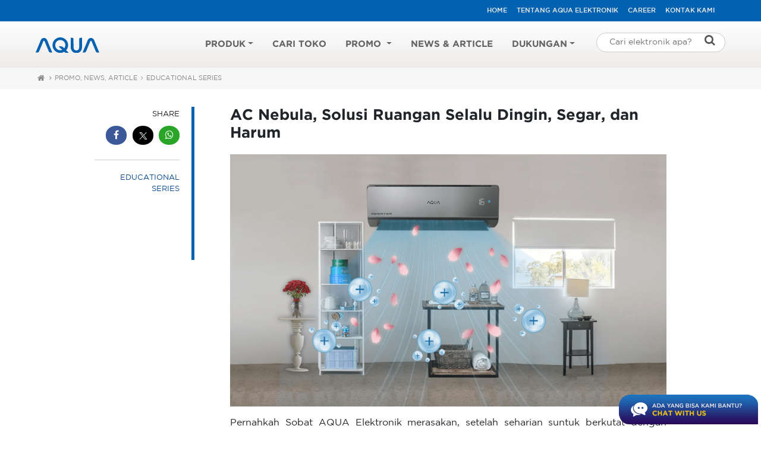

--- FILE ---
content_type: text/html; charset=UTF-8
request_url: https://aquaelektronik.com/article/detail/65/AC+Nebula%2C+Solusi+Ruangan+Selalu+Dingin%2C+Segar%2C+dan+Harum
body_size: 17403
content:
<!DOCTYPE html>
<html lang="id-ID">
<head>
  <meta charset="UTF-8">
  <meta name="viewport" content="width=device-width, initial-scale=1">
  <meta name="SKYPE_TOOLBAR" content="SKYPE_TOOLBAR_PARSER_COMPATIBLE">
  <meta name="google-site-verification" content="njPgh3WJzQ9hG5VdKE0TD5iFvHGkwMZMq1iXH1uwVyI" />
  
  <!-- HTML5 shim and Respond.js for IE8 support of HTML5 elements and media queries -->
  <!-- WARNING: Respond.js doesn't work if you view the page via file:// -->
  <!--[if lt IE 9]>
    <script src="/themes/https://oss.maxcdn.com/html5shiv/3.7.3/html5shiv.min.js"></script>
    <script src="/themes/https://oss.maxcdn.com/respond/1.4.2/respond.min.js"></script>
  <![endif]-->
  
  <title>AC Nebula, Solusi Ruangan Selalu Dingin, Segar, dan Harum | AQUA Elektronik</title>
  
    <meta name="robots" content="index, follow" />
    
    
    
    <!-- Twitter single-event website tag code -->
    <script src="//platform.twitter.com/oct.js" type="text/javascript"></script>
    <script type="text/javascript">twttr.conversion.trackPid('nyf4y', {tw_sale_amount: 0, tw_order_quantity: 0});</script>
    <!-- End Twitter single-event website tag code -->
    
    <!-- Google Tag Manager -->
    <!-- <script>
       (function (w, d, s, l, i) {
         w[l] = w[l] || [];
         w[l].push({'gtm.start': new Date().getTime(), event: 'gtm.js'});
         var f = d.getElementsByTagName(s)[0], j = d.createElement(s), dl = l != 'dataLayer' ? '&l=' + l : '';
         j.async = true;
         j.src = 'https://www.googletagmanager.com/gtm.js?id=' + i + dl;
         f.parentNode.insertBefore(j, f);
       })(window, document, 'script', 'dataLayer', 'GTM-KKM2TVB'); // GTM-WGD6378
    </script> -->
    <!-- End Google Tag Manager -->

    <!-- Google Tag Manager -->
    <script>(function(w,d,s,l,i){w[l]=w[l]||[];w[l].push({'gtm.start':
    new Date().getTime(),event:'gtm.js'});var f=d.getElementsByTagName(s)[0],
    j=d.createElement(s),dl=l!='dataLayer'?'&l='+l:'';j.async=true;j.src=
    'https://www.googletagmanager.com/gtm.js?id='+i+dl;f.parentNode.insertBefore(j,f);
    })(window,document,'script','dataLayer','GTM-WGD6378');</script>
    <!-- End Google Tag Manager -->

    <!-- Facebook Pixel Code (15 Agustus 2018) -->
    <script>
       !function (f, b, e, v, n, t, s)
       {
         if (f.fbq)
             return;
         n = f.fbq = function () {
             n.callMethod ?
                     n.callMethod.apply(n, arguments) : n.queue.push(arguments)
         };
         if (!f._fbq)
             f._fbq = n;
         n.push = n;
         n.loaded = !0;
         n.version = '2.0';
         n.queue = [];
         t = b.createElement(e);
         t.async = !0;
         t.src = v;
         s = b.getElementsByTagName(e)[0];
         s.parentNode.insertBefore(t, s)
       }(window, document, 'script',
         'https://connect.facebook.net/en_US/fbevents.js');
       fbq('init', '296780117539399');
       fbq('track', 'PageView');
    </script>
    <!-- End Facebook Pixel Code -->

    <script>
       (function (i, s, o, g, r, a, m) {
           i['GoogleAnalyticsObject'] = r;
           i[r] = i[r] || function () {
               (i[r].q = i[r].q || []).push(arguments)
           }, i[r].l = 1 * new Date();
           a = s.createElement(o),
                   m = s.getElementsByTagName(o)[0];
           a.async = 1;
           a.src = g;
           m.parentNode.insertBefore(a, m)
       })(window, document, 'script', 'https://www.google-analytics.com/analytics.js', 'ga');

       ga('send', 'pageview');
       ga('create', 'UA-85631210-1', 'auto', 'clientTracker');
       ga('clientTracker.send', 'pageview');
       setTimeout("ga('send','event','Profitable Engagement','time on page more than 1 minutes')", 60000);
       setTimeout("ga('clientTracker.send','event','Profitable Engagement','time on page more than 1 minutes')", 60000);
    </script>
    
    

  
  <link rel="preload" as="font" href="/themes/fonts/gotham-light.woff" type="font/woff" crossorigin="anonymous">
  <link rel="preload" as="font" href="/themes/fonts/gotham-medium.woff" type="font/woff" crossorigin="anonymous">
  <link rel="preload" as="font" href="/themes/fonts/gotham-book.woff" type="font/woff" crossorigin="anonymous">
  <link rel="preload" as="font" href="/themes/fonts/gothambold.woff" type="font/woff" crossorigin="anonymous">
  <link rel="preload" as="font" href="/themes/fonts/aqua-icon.woff2?54531130" type="font/woff2" crossorigin="anonymous">
  <link rel="preload" as="font" href="/themes/fonts/aqua-icon.woff?54531130" type="font/woff" crossorigin="anonymous">

  <meta name="keywords" content="AC, elektronik, pendingin ruangan, ac nebula">
<meta name="description" content="AC Nebula dari AQUA Japan adalah AC yang  dapat terhubung dengan WiFi, sehingga Anda dapat mematikan dan menyalakan AC dari jarak jauh, bahkan dari luar rumah.">
<link href="https://aquaelektronik.com/article/detail/65/AC+Nebula%2C+Solusi+Ruangan+Selalu+Dingin%2C+Segar%2C+dan+Harum" rel="canonical">
<link href="/themes/css/bootstrap.min.css" rel="stylesheet">
<link href="/themes/social/jssocials-theme-flat.css" rel="stylesheet">
<link href="/themes/css/menumobile.css" rel="stylesheet">
<link href="/themes/css/stylenew.css" rel="stylesheet">
<script type="application/ld+json">{
    "@context": {
        "@vocab": "http://schema.org/"
    },
    "@type": "https://schema.org/BlogPosting",
    "https://schema.org/author": {
        "@type": "https://schema.org/Person",
        "https://schema.org/name": "Admin"
    },
    "https://schema.org/dateModified": "2018-01-22",
    "https://schema.org/datePublished": "2018-01-22",
    "https://schema.org/description": "AC Nebula dari AQUA Japan adalah AC yang  dapat terhubung dengan WiFi, sehingga Anda dapat mematikan dan menyalakan AC dari jarak jauh, bahkan dari luar rumah.",
    "https://schema.org/headline": "AC Nebula, Solusi Ruangan Selalu Dingin, Segar, dan Harum",
    "https://schema.org/image": {
        "@type": "https://schema.org/ImageObject",
        "https://schema.org/url": "https://aquaelektronik.com/upload_files/files/11152afe-9798-4f5c-bc5b-d0e9536b6cd4/ScreenShot20180123at121603AM.png"
    },
    "https://schema.org/mainEntityOfPage": {
        "@id": "https://aquaelektronik.com/article/detail/65/AC+Nebula%2C+Solusi+Ruangan+Selalu+Dingin%2C+Segar%2C+dan+Harum",
        "@type": "https://schema.org/WebPage"
    },
    "https://schema.org/publisher": {
        "@type": "https://schema.org/Organization",
        "https://schema.org/logo": {
            "@type": "ImageObject",
            "https://schema.org/height": 56,
            "https://schema.org/url": "https://aquaelektronik.com/themes/images/logo.png",
            "https://schema.org/width": 147
        },
        "https://schema.org/name": "Aqua Elektronik"
    }
}</script>

  <style>
    /* Bootstrap 4 doesn't support multi-level dropdowns out of the box */
    .navbar .dropdown-menu { overflow: visible !important; }
    .dropdown-submenu { position: relative; }
    .navbar .dropdown-menu .dropdown-submenu > .dropdown-menu {
      position: absolute;
      top: 0;
      left: 100% !important;
      right: auto !important;
      margin-top: -0.25rem;
    }
    .navbar .dropdown-menu .dropdown-submenu.dropdown-submenu-left > .dropdown-menu {
      left: auto !important;
      right: 100% !important;
    }
    .dropdown-submenu > a.dropdown-toggle::after {
      display: inline-block;
      float: right;
      margin-top: 0.45rem;
      margin-left: 0.6rem;
      border-top: 0.3em solid transparent;
      border-bottom: 0.3em solid transparent;
      border-left: 0.3em solid;
      content: "";
    }
    .dropdown-submenu.dropdown-submenu-left > a.dropdown-toggle::after {
      border-left: 0;
      border-right: 0.3em solid;
    }
    @media (max-width: 991.98px) {
      .navbar .dropdown-menu .dropdown-submenu > .dropdown-menu {
        position: static;
        left: auto;
        right: auto;
        margin-left: 0;
        margin-top: 0;
      }
    }
  </style>
</head>
<body>
  <!-- Twitter Conversion Tracking (noscript) -->
  <noscript>
    <img height="1" width="1" style="display:none;" alt="" src="https://analytics.twitter.com/i/adsct?txn_id=nyf4y&p_id=Twitter&tw_sale_amount=0&tw_order_quantity=0" />
    <img height="1" width="1" style="display:none;" alt="" src="//t.co/i/adsct?txn_id=nyf4y&p_id=Twitter&tw_sale_amount=0&tw_order_quantity=0" />
  </noscript>
  
  <!-- Facebook Pixel (noscript) -->
  <noscript><img height="1" width="1" style="display:none" src="https://www.facebook.com/tr?id=296780117539399&ev=PageView&noscript=1" /></noscript>    
  <!-- Google Tag Manager (noscript) -->
  <noscript><iframe src="https://www.googletagmanager.com/ns.html?id=GTM-WGD6378"
  height="0" width="0" style="display:none;visibility:hidden"></iframe></noscript>
  <!-- End Google Tag Manager (noscript) -->
  <!-- Google tag (gtag.js) -->
  <script async src="https://www.googletagmanager.com/gtag/js?id=G-VD0S0T1YT5"></script> 
  <script>
      window.dataLayer = window.dataLayer || []; function gtag(){dataLayer.push(arguments);} gtag('js', new Date()); gtag('config', 'G-VD0S0T1YT5'); 
    </script>
  
    <div class="p402_premium">
        <!-- YOUR PREMIUM CONTENT HERE -->
    </div><script type="text/javascript"> try { _402_Show(); } catch(e) {} </script>
  


<div id="fb-root"></div>
<!-- <script>
  (function (d, s, id) {
    var js, fjs = d.getElementsByTagName(s)[0];
    if (d.getElementById(id))
      return;
    js = d.createElement(s);
    js.id = id;
    js.src = "//connect.facebook.net/id_ID/sdk.js#xfbml=1&version=v2.6";
    fjs.parentNode.insertBefore(js, fjs);
  }(document, 'script', 'facebook-jssdk'));
</script> -->

<div id="page">

  <div class="mh-head Sticky display-on-mobile">
    <span class="mh-btns-left">
      <a href="#menu" class="mburger mburger--spin">
        <b></b>
        <b></b>
        <b></b>
      </a>
    </span>
    <span class="mh-text">
      <img src="/themes/img/Logo_AQUA_Biru.svg" class="logo-on-mobile">
    </span>
    <span class="mh-btns-right">
      <a href="#searchmobile"><i class="aqua-icon icon-search-1"></i></a>
    </span>
  </div>

  <nav id="menu" class="display-on-mobile">
    <ul id="panel-menu">
      <li><a href="/">Home</a></li>

      <li><span>KONSUMER</span><ul><li><span><i class="spes"><img src="/upload_files/files/3482b2a5-6478-47e9-a8d7-c11dd758ec27/watermenuicon.webp" class="iconmm"></i> Water Solutions</span><ul><li><a href="/product/28/WATER+HEATER">WATER HEATER</span></a></li><li><a href="/product/67/WATER+DISPENSER">WATER DISPENSER</span></a></li></ul></li><li><span><i class="spes"><img src="/upload_files/files/f478712f-3f0b-4139-ad21-8ff7f336d37d/iconprodkulkas.png" class="iconmm"></i> Kulkas</span><ul><li><a href="/product/62/SINGLE+DOOR">Kulkas 1 Pintu</span></a></li><li><a href="/product/63/DOUBLE+DOOR+TOP+MOUNT">Kulkas 2 Pintu Freezer Atas</span></a></li><li><a href="/product/64/DOUBLE+DOOR+BOTTOM+MOUNT">Kulkas 2 Pintu Freezer Bawah</span></a></li><li><a href="/product/65/SIDE+BY+SIDE">Kulkas Side by Side</span></a></li><li><a href="/product/66/MULTIDOOR">Kulkas Multidoor</span></a></li></ul></li><li><span><i class="spes"><img src="/upload_files/files/a934b69e-9320-40cc-978c-a12a7845939a/iconprodmesincuci.png" class="iconmm"></i> Mesin Cuci</span><ul><li><a href="/product/54/Twin+Tub">Mesin Cuci Twin Tub</span></a></li><li><a href="/product/15/FRONT+LOAD">Mesin Cuci Front Load</span></a></li><li><a href="/product/16/TOP+LOAD">Mesin Cuci Top Load</span></a></li><li><a href="/product/68/DRYER">Mesin Pengering</span></a></li></ul></li><li><span><i class="spes"><img src="/upload_files/files/f89e34e1-3e10-4340-9cca-ad6804c8ec00/iconprodac.png" class="iconmm"></i> AC</span><ul><li><a href="/product/69/FLOOR+STANDING">FLOOR STANDING</span></a></li><li><a href="/product/18/INVERTER">AC Inverter</span></a></li><li><a href="/product/20/STANDARD">AC Standard</span></a></li></ul></li><li><span><i class="spes"><img src="/upload_files/files/79f5fd0b-a5f5-43af-9194-e93aca28e161/iconprodtv.png" class="iconmm"></i> Televisi</span><ul><li><a href="/product/70/4K+HDR">4K HDR</span></a></li><li><a href="/product/71/OLED">OLED</span></a></li><li><a href="/product/72/QLED">QLED</span></a></li><li><a href="/product/73/MINI+LED">MINI LED</span></a></li></ul></li><li><span><i class="spes"><img src="/upload_files/files/2c2e7eb5-0516-4dd6-b7d9-3601fb9f7a98/iconprodfreezer.png" class="iconmm"></i> Cold Chain</span><ul><li><a href="/product/10/UPRIGHT+FREEZER">UPRIGHT FREEZER</span></a></li><li><a href="/product/26/Chest+Freezer">Chest Freezer</span></a></li><li><a href="/product/27/BEVERAGE+COOLER">Kulkas Showcase Cooler</span></a></li></ul></li><li><span><i class="spes"><img src="/upload_files/files/4241ccea-968b-4146-aae8-c98506c0b0da/iconprodsda.png" class="iconmm"></i> Small Domestic Appliances</span><ul><li><a href="/product/33/Blender+and+Juicer">Blender and Juicer</span></a></li><li><a href="/product/34/Electric+Kettle">Electric Kettle</span></a></li><li><a href="/product/36/Microwave">Microwave</span></a></li><li><a href="/product/37/Rice+Cooker">Rice Cooker</span></a></li><li><a href="/product/38/Vacuum+Cleaner">Vacuum Cleaner</span></a></li><li><a href="/product/44/Travel+Cooker">Travel Cooker</span></a></li><li><a href="/product/45/Electric+Fan">Electric Fan</span></a></li></ul></li><li><span><i class="spes"><img src="/upload_files/files/b0194c8e-27c1-4517-86d2-c8a8749cb787/iconprod360.png" class="iconmm"></i> 360 Thematic Product</span><ul><li><a href="/product/tematic/2/LIVING+ROOM+PRODUCTS">LIVING ROOM PRODUCTS</a></li><li><a href="/product/tematic/3/KITCHEN+PRODUCTS">KITCHEN PRODUCTS</a></li><li><a href="/product/tematic/4/BEDROOM+PRODUCTS">BEDROOM PRODUCTS</a></li></ul></li></ul></li><li><span>KOMERSIAL</span><ul><li><a href="/product/detail/316/MRV5-DC-Inverter"><span><i class="spes"><img src="/upload_files/files/e1e0f83f-c7fa-434c-b004-965e84bd7a9b/iconprodb2bmrv.png" class="iconmm"></i> MRV5</span></a></li><li><a href="/product/detail/317/Produk+Chiller+Canggih+AQUA"><span><i class="spes"><img src="/upload_files/files/f4f59430-0403-41a6-a56c-c73cfd927fa0/iconprodb2bchiller.png" class="iconmm"></i> CHILLER</span></a></li><li><span><i class="spes"><img src="/upload_files/files/6fad2b1c-3c22-4b4a-8d83-73de8787b761/iconprodb2blightcommercial.png" class="iconmm"></i> LIGHT COMMERCIAL</span><ul><li><a href="/product/detail/318/CASSETTE-TYPE">CASSETTE-TYPE</a></li><li><a href="/product/detail/319/DUCT-TYPE">DUCT-TYPE</a></li></ul></li></ul></li>      
      <li><a href="/support/find-store">Cari Toko</a></li>
      <!-- <li><a href="/promo">Promo</a></li> -->
      <li><span>Promo</span>
        <ul>
          <li><a class="dropdown-item" href="/promo">Artikel Promo</a></li>
          <!-- <li><a class="dropdown-item" href="https://spinandwin.aquaelektronik.com/">Spin & Win</a></li> -->
          <li><a class="dropdown-item" href="https://smashseasons.aquaelektronik.com/">Smash Seasons</a></li>
          <li><a class="dropdown-item" href="https://drive.google.com/file/d/1bwasp6QqvYhT8jbjmbD7qxOKrkqkKO20/view?usp=sharing">Katalog Produk</a></li>
          <li><a class="dropdown-item" href="#">Detail Promo</a></li>
        </ul>
      </li>
      <li><a href="/article/0/All">News & Article</a></li>
      <li><span>Dukungan</span>
        <ul>
          <!-- <li><a href="/support/faq">FAQ</a></li> OLD -->
          <li><a href="/faq/0/All">FAQ</a></li>
          <li><a href="/support/service-center">Service Center</a></li>
 <!--          <li><a href="/support/registrasi-garansi">Registrasi Garansi</a></li> -->
          <li><a href="https://ewarranty.aquaelektronik.com/" target="_blank">Registrasi Garansi</a></li>
          <li><a href="/support/layanan-perbaikan">Layanan Perbaikan</a></li>
          <li><span>Manual Book</span>
    <ul>
              <li><span>Kulkas</span>
          <ul>
                          <li><a href="https://aquaelektronik.com/pdfs/0060528367.pdf">AQR-355IM</a></li>
                          <li><a href="https://aquaelektronik.com/pdfs/0060528367.pdf">AQR-355IG</a></li>
                          <li><a href="https://aquaelektronik.com/pdfs/0060528988.pdf">AQR-350RBG(BK)</a></li>
                          <li><a href="https://aquaelektronik.com/pdfs/0060528988.pdf">AQR-350RBM(BK)</a></li>
                          <li><a href="https://aquaelektronik.com/pdfs/0060528988.pdf">AQR-320RBG(BK)</a></li>
                          <li><a href="https://aquaelektronik.com/pdfs/0060528988.pdf">AQR-320RBM(BK)</a></li>
                          <li><a href="https://aquaelektronik.com/pdfs/0060528988.pdf">AQR-290RBG(BK)</a></li>
                          <li><a href="https://aquaelektronik.com/pdfs/0060531413.pdf">AQR-302IM</a></li>
                          <li><a href="https://aquaelektronik.com/pdfs/0060531413.pdf">AQR-382IM</a></li>
                      </ul>
        </li>
              <li><span>Mesin Cuci</span>
          <ul>
                          <li><a href="https://aquaelektronik.com/pdfs/Manual%20Book%20AW105-BP4377U1L%20&amp;%20AW12-BPD4377U1L.pdf">AW105-BP4377U1L</a></li>
                          <li><a href="https://aquaelektronik.com/pdfs/Manual%20Book%20AW105-BP4377U1L%20&amp;%20AW12-BPD4377U1L.pdf">AW12-BPD4377U1L</a></li>
                          <li><a href="https://aquaelektronik.com/pdfs/Manual%20Book%20AWM9-316L%20&amp;%20AWM10-316L.pdf">AWM9-316L</a></li>
                          <li><a href="https://aquaelektronik.com/pdfs/Manual%20Book%20AWM9-316L%20&amp;%20AWM10-316L.pdf">AWM10-316L</a></li>
                      </ul>
        </li>
          </ul>
  </li>          <li><a href="/support/survey">Survey</a></li>
          <li><a href="https://cxp.aquaelektronik.com/id/">CXP</a></li>
        </ul>
      </li>
      <li class="spacermenu">
          <span class="inspacermenu"></span>
      </li>
      <li><a href="/single/2/About+Aqua+Elektronik">Tentang AQUA Elektronik</a></li>
      <li><a href="/career">Career</a></li>
      <li><a href="/site/contact">Kontak Kami</a></li>

      <li class="spacermenu">
        <span style="height:auto; display: inline-block;">
          <span class="copytext">FOLLOW US</span><br>
          <a href="https://www.instagram.com/aqua.elektronik/" target="_blank" class="sosmedlink"><i class="aqua-icon icon-instagram"></i></a>
          <a href="https://www.facebook.com/aquaelektronik" target="_blank" class="sosmedlink"><i class="aqua-icon icon-facebook"></i></a>
          <a href="https://www.youtube.com/channel/UC8FuwvMchOEHIpqyyLV5EWg" target="_blank" class="sosmedlink"><i class="aqua-icon icon-youtube"></i></a>
          <a href="https://twitter.com/aquaelektronik" target="_blank" class="sosmedlink"><i class="aqua-icon icon-twitter-x"></i></a>
        </span>
      </li>
    </ul>
  </nav>

  <nav id="searchmobile">
    <div>
      <div class="search-header">
        <a class="search-wrap"><input class="search-box formsearch" placeholder="Cari elektronik apa?" type="text" name="search-box"><span class="btn search-botton tombolsearch"><i class="aqua-icon icon-search-1"></i></span></a>
      </div>
    <div>

    <div id="carouselnewprod" class="carousel slide" data-ride="carousel">
      <div class="carousel-inner single-item-menu">

                          <div class="carousel-item active">
                          <img class="badge" src="/themes/img/badge-newproduct.png">
                        <a href="/product/detail/735/ATW8-1217LB">
              <img src="/upload_files/files/06df4853-c37d-4c2d-b009-57aae4b183c3/ATW71217LB.webp" class="imgthumb-slide">
            </a>
            <h3 class="title">
              <a href="/product/detail/735/ATW8-1217LB" target="_blank">Mesin Cuci<br>ATW8-1217LB</a>
            </h3>
            <p class="desc"><p>Mesin Cuci dengan fitur Hijab Mode, Low Watt, Soak Function, Water Selector &amp; Tempered Glass Lid</p></p>
            <a href="/product/detail/735/ATW8-1217LB" class="btn-outline-white">DETAIL</a><br>
            <a href="/support/find-store" class="more">CARI TOKO</a>
          </div>
                          <div class="carousel-item ">
                          <img class="badge" src="/themes/img/badge-newproduct.png">
                        <a href="/product/detail/734/ATW7-1217LB">
              <img src="/upload_files/files/24f2cea3-927d-413e-a56d-8eda0ff69019/ATW71217LBthumbnail.webp" class="imgthumb-slide">
            </a>
            <h3 class="title">
              <a href="/product/detail/734/ATW7-1217LB" target="_blank">Mesin Cuci<br>ATW7-1217LB</a>
            </h3>
            <p class="desc"><p>Mesin cuci dengan Hijab Mode, Low Watt, Soak Function, Water Selector, &amp; Full Transparent Lid</p></p>
            <a href="/product/detail/734/ATW7-1217LB" class="btn-outline-white">DETAIL</a><br>
            <a href="/support/find-store" class="more">CARI TOKO</a>
          </div>
                          <div class="carousel-item ">
                          <img class="badge" src="/themes/img/badge-newproduct.png">
                        <a href="/product/detail/733/AQF-717SD">
              <img src="/upload_files/files/28e81f99-fbcf-4368-991a-37f88006fab6/AQF717SD.webp" class="imgthumb-slide">
            </a>
            <h3 class="title">
              <a href="/product/detail/733/AQF-717SD" target="_blank">Cold Chain<br>AQF-717SD</a>
            </h3>
            <p class="desc"><p>Precise Temperature Control | One Integrated Top Frame | Energy Saving Environmentally Friendly | Patented Clog Free Drainage</p></p>
            <a href="/product/detail/733/AQF-717SD" class="btn-outline-white">DETAIL</a><br>
            <a href="/support/find-store" class="more">CARI TOKO</a>
          </div>
                          <div class="carousel-item ">
                          <img class="badge" src="/themes/img/badge-newproduct.png">
                        <a href="/product/detail/732/AQF-517SD">
              <img src="/upload_files/files/acf5878a-bfe5-47cb-92ef-15cb91e85e37/AQF517SD.webp" class="imgthumb-slide">
            </a>
            <h3 class="title">
              <a href="/product/detail/732/AQF-517SD" target="_blank">Cold Chain<br>AQF-517SD</a>
            </h3>
            <p class="desc"><p>Precise Temperature Control | One Integrated Top Frame | Energy Saving Environmentally Friendly | Patented Clog Free Drainage</p></p>
            <a href="/product/detail/732/AQF-517SD" class="btn-outline-white">DETAIL</a><br>
            <a href="/support/find-store" class="more">CARI TOKO</a>
          </div>
                          <div class="carousel-item ">
                          <img class="badge" src="/themes/img/badge-newproduct.png">
                        <a href="/product/detail/731/AQT100S90FUX">
              <img src="/upload_files/files/dc2e617f-1df3-4b74-9f33-878ae45da6f9/AQT100S90.webp" class="imgthumb-slide">
            </a>
            <h3 class="title">
              <a href="/product/detail/731/AQT100S90FUX" target="_blank">Televisi<br>AQT100S90FUX</a>
            </h3>
            <p class="desc"><p>QD Mini LED | AIPQ | KEF with 2 Inch | Comfort View | Ultra Crystal-Black Panel | High HDR10+ Brightness | Gaming 240Hz | Slim Fit Design</p></p>
            <a href="/product/detail/731/AQT100S90FUX" class="btn-outline-white">DETAIL</a><br>
            <a href="/support/find-store" class="more">CARI TOKO</a>
          </div>
                
      </div>
      <a class="carousel-control-prev" href="#carouselnewprod" role="button" data-slide="prev">
        <i class="aqua-icon icon-nav icon-left-open-2"></i>
        <span class="sr-only">Previous</span>
      </a>
      <a class="carousel-control-next" href="#carouselnewprod" role="button" data-slide="next">
        <i class="aqua-icon icon-nav icon-right-open-2"></i>
        <span class="sr-only">Next</span>
      </a>
    </div>
  </nav>

  <header class="display-on-desktop">
    <section class="nav-top">
      <div class="container">
        <div class="col-sm-12">
          <ul>
            <li>
              <a href="/">HOME</a>
            </li>
            <li>
              <a href="/single/2/About+Aqua+Elektronik">Tentang AQUA Elektronik</a>
            </li>
            <li>
              <a href="/career">Career</a>
            </li>
            <li>
              <a href="/site/contact">Kontak Kami</a>
            </li>
          </ul>
        </div>
      </div>
    </section>
    <nav class="navbar navbar-expand-lg navbar-light bg-light nav-desktop">
      <div class="container">
        <a class="navbar-brand" href="/">
          <img src="/themes/img/Logo_AQUA_Biru.svg" width="107" height="100%">
        </a>
        <button class="navbar-toggler" type="button" data-toggle="collapse" data-target="#navbarNavDropdown" aria-controls="navbarNavDropdown" aria-expanded="false" aria-label="Toggle navigation">
          <span class="navbar-toggler-icon"></span>
        </button>
        <div class="collapse navbar-collapse" id="navbarNavDropdown">
          <ul class="navbar-nav ml-auto">
            <li class="nav-item dropdown megamenu testing">
              <a class="nav-link dropdown-toggle" href="#" id="navbarDropdownMenuLink" data-toggle="dropdown" aria-haspopup="true" aria-expanded="false">Produk</a>
              <div class="dropdown-menu" aria-labelledby="navbarDropdownMenuLink">
                <div class="container container-dropaqua">
                  <div class="row">
                    <div class="drop-left">
                      <div class="drop-left-in">
                        <ul id="tabs" class="nav nav-tabs navtabaqua" role="tablist"><li class="nav-item"><a id="tab-konsumer" href="#pane-konsumer" class="nav-link active" data-toggle="tab" role="tab">KONSUMER</a></li><li class="nav-item"><a id="tab-komersial" href="#pane-komersial" class="nav-link " data-toggle="tab" role="tab">KOMERSIAL</a></li></ul><div id="content" class="tab-content" role="tablist"><div id="pane-konsumer" class="tab-pane fade show active" role="tabpanel" aria-labelledby="tab-konsumer"><div class="menuprod-n"><ul class="menuprod-sub"><li class="menuprod-head"> <a href="/product/43/Water+Solutions"><img src="/upload_files/files/3482b2a5-6478-47e9-a8d7-c11dd758ec27/watermenuicon.webp"></a> <a href="/product/43/Water+Solutions" class="textlink">Water Solutions</a> </li><li> <a href="/product/28/WATER+HEATER">WATER HEATER</a> </li><li> <a href="/product/67/WATER+DISPENSER">WATER DISPENSER</a> </li></ul></div><div class="menuprod-n"><ul class="menuprod-sub"><li class="menuprod-head"> <a href="/product/6/REFRIGERATOR"><img src="/upload_files/files/f478712f-3f0b-4139-ad21-8ff7f336d37d/iconprodkulkas.png"></a> <a href="/product/6/REFRIGERATOR" class="textlink">Kulkas</a> </li><li> <a href="/product/62/SINGLE+DOOR">Kulkas 1 Pintu</a> </li><li> <a href="/product/63/DOUBLE+DOOR+TOP+MOUNT">Kulkas 2 Pintu Freezer Atas</a> </li><li> <a href="/product/64/DOUBLE+DOOR+BOTTOM+MOUNT">Kulkas 2 Pintu Freezer Bawah</a> </li><li> <a href="/product/65/SIDE+BY+SIDE">Kulkas Side by Side</a> </li><li> <a href="/product/66/MULTIDOOR">Kulkas Multidoor</a> </li></ul></div><div class="menuprod-n"><ul class="menuprod-sub"><li class="menuprod-head"> <a href="/product/11/WASHING+MACHINE"><img src="/upload_files/files/a934b69e-9320-40cc-978c-a12a7845939a/iconprodmesincuci.png"></a> <a href="/product/11/WASHING+MACHINE" class="textlink">Mesin Cuci</a> </li><li> <a href="/product/54/Twin+Tub">Mesin Cuci Twin Tub</a> </li><li> <a href="/product/15/FRONT+LOAD">Mesin Cuci Front Load</a> </li><li> <a href="/product/16/TOP+LOAD">Mesin Cuci Top Load</a> </li><li> <a href="/product/68/DRYER">Mesin Pengering</a> </li></ul></div><div class="menuprod-n"><ul class="menuprod-sub"><li class="menuprod-head"> <a href="/product/17/AIR+CONDITIONER"><img src="/upload_files/files/f89e34e1-3e10-4340-9cca-ad6804c8ec00/iconprodac.png"></a> <a href="/product/17/AIR+CONDITIONER" class="textlink">AC</a> </li><li> <a href="/product/69/FLOOR+STANDING">FLOOR STANDING</a> </li><li> <a href="/product/18/INVERTER">AC Inverter</a> </li><li> <a href="/product/20/STANDARD">AC Standard</a> </li></ul></div><div class="menuprod-n"><ul class="menuprod-sub"><li class="menuprod-head"> <a href="/product/22/TELEVISION"><img src="/upload_files/files/79f5fd0b-a5f5-43af-9194-e93aca28e161/iconprodtv.png"></a> <a href="/product/22/TELEVISION" class="textlink">Televisi</a> </li><li> <a href="/product/70/4K+HDR">4K HDR</a> </li><li> <a href="/product/71/OLED">OLED</a> </li><li> <a href="/product/72/QLED">QLED</a> </li><li> <a href="/product/73/MINI+LED">MINI LED</a> </li></ul></div><div class="menuprod-n"><ul class="menuprod-sub"><li class="menuprod-head"> <a href="/product/25/COLD+CHAIN"><img src="/upload_files/files/2c2e7eb5-0516-4dd6-b7d9-3601fb9f7a98/iconprodfreezer.png"></a> <a href="/product/25/COLD+CHAIN" class="textlink">Cold Chain</a> </li><li> <a href="/product/10/UPRIGHT+FREEZER">UPRIGHT FREEZER</a> </li><li> <a href="/product/26/Chest+Freezer">Chest Freezer</a> </li><li> <a href="/product/27/BEVERAGE+COOLER">Kulkas Showcase Cooler</a> </li></ul></div><div class="menuprod-n"><ul class="menuprod-sub"><li class="menuprod-head"> <a href="/product/30/SMALL+DOMESTIC+APPLIANCES"><img src="/upload_files/files/4241ccea-968b-4146-aae8-c98506c0b0da/iconprodsda.png"></a> <a href="/product/30/SMALL+DOMESTIC+APPLIANCES" class="textlink">Small Domestic Appliances</a> </li><li> <a href="/product/33/Blender+and+Juicer">Blender and Juicer</a> </li><li> <a href="/product/34/Electric+Kettle">Electric Kettle</a> </li><li> <a href="/product/36/Microwave">Microwave</a> </li><li> <a href="/product/37/Rice+Cooker">Rice Cooker</a> </li><li> <a href="/product/38/Vacuum+Cleaner">Vacuum Cleaner</a> </li><li> <a href="/product/44/Travel+Cooker">Travel Cooker</a> </li><li> <a href="/product/45/Electric+Fan">Electric Fan</a> </li></ul></div><div class="menuprod-n"><ul class="menuprod-sub"><li class="menuprod-head"> <a href="/product/tematic/1/360+Thematic+Product"><img src="/upload_files/files/b0194c8e-27c1-4517-86d2-c8a8749cb787/iconprod360.png"></a> <a href="/product/tematic/1/TEMATHIC+PRODUCT" class="textlink">360 Thematic Product</a> </li><li> <a href="/product/tematic/2/LIVING+ROOM+PRODUCTS">LIVING ROOM PRODUCTS</a> </li><li> <a href="/product/tematic/3/KITCHEN+PRODUCTS">KITCHEN PRODUCTS</a> </li><li> <a href="/product/tematic/4/BEDROOM+PRODUCTS">BEDROOM PRODUCTS</a> </li></ul></div></div><div id="pane-komersial" class="tab-pane fade show " role="tabpanel" aria-labelledby="tab-komersial"><div class="menuprod-n"><ul class="menuprod-sub"><li class="menuprod-head"> <a href="/product/detail/316/MRV5-DC-Inverter"><img src="/upload_files/files/e1e0f83f-c7fa-434c-b004-965e84bd7a9b/iconprodb2bmrv.png"></a> <a href="/product/detail/316/MRV5-DC-Inverter" class="textlink">MRV5-DC-Inverter</a> </li></ul></div><div class="menuprod-n"><ul class="menuprod-sub"><li class="menuprod-head"> <a href="/product/detail/317/Produk+Chiller+Canggih+AQUA"><img src="/upload_files/files/f4f59430-0403-41a6-a56c-c73cfd927fa0/iconprodb2bchiller.png"></a> <a href="/product/detail/317/Produk+Chiller+Canggih+AQUA" class="textlink">Produk Chiller Canggih AQUA</a> </li></ul></div><div class="menuprod-n"><ul class="menuprod-sub"><li class="menuprod-head"> <a href="/product/51/LIGHT+COMMERCIAL"><img src="/upload_files/files/6fad2b1c-3c22-4b4a-8d83-73de8787b761/iconprodb2blightcommercial.png"></a> <a href="/product/51/LIGHT+COMMERCIAL" class="textlink">LIGHT COMMERCIAL</a> </li><li> <a href="/product/detail/318/CASSETTE-TYPE">CASSETTE-TYPE</a> </li><li> <a href="/product/detail/319/DUCT-TYPE">DUCT-TYPE</a> </li></ul></div><div class="menuprod-n"><div class="submenu-contact"><a href="/site/contact-inquiry" class="btn btn-outline-white">Get Inquiry or <br>Contact Us</a></div></div></div></div>                      </div>
                    </div>

                    <div class="drop-right">
                      <div class="drop-right-in">
                        <div class="inner-slidermenu">
                          <div class="slider single-item-menu">
                                                          <div>
                                                                  <img class="badge" src="/themes/img/badge-newproduct.png">
                                                                <a href="/product/detail/735/ATW8-1217LB">
                                  <img src="/upload_files/files/06df4853-c37d-4c2d-b009-57aae4b183c3/ATW71217LB.webp" class="imgthumb-slide">
                                </a>
                                <h3 class="title">
                                  <a href="/product/detail/735/ATW8-1217LB">Mesin Cuci<br>ATW8-1217LB</a>
                                </h3>
                                <p class="desc"><p>Mesin Cuci dengan fitur Hijab Mode, Low Watt, Soak Function, Water Selector &amp; Tempered Glass Lid</p></p>
                                <a href="/product/detail/735/ATW8-1217LB" class="btn-outline-white">DETAIL</a><br>
                                <a href="/support/find-store" class="more">CARI TOKO</a>
                              </div>
                                                          <div>
                                                                  <img class="badge" src="/themes/img/badge-newproduct.png">
                                                                <a href="/product/detail/734/ATW7-1217LB">
                                  <img src="/upload_files/files/24f2cea3-927d-413e-a56d-8eda0ff69019/ATW71217LBthumbnail.webp" class="imgthumb-slide">
                                </a>
                                <h3 class="title">
                                  <a href="/product/detail/734/ATW7-1217LB">Mesin Cuci<br>ATW7-1217LB</a>
                                </h3>
                                <p class="desc"><p>Mesin cuci dengan Hijab Mode, Low Watt, Soak Function, Water Selector, &amp; Full Transparent Lid</p></p>
                                <a href="/product/detail/734/ATW7-1217LB" class="btn-outline-white">DETAIL</a><br>
                                <a href="/support/find-store" class="more">CARI TOKO</a>
                              </div>
                                                          <div>
                                                                  <img class="badge" src="/themes/img/badge-newproduct.png">
                                                                <a href="/product/detail/733/AQF-717SD">
                                  <img src="/upload_files/files/28e81f99-fbcf-4368-991a-37f88006fab6/AQF717SD.webp" class="imgthumb-slide">
                                </a>
                                <h3 class="title">
                                  <a href="/product/detail/733/AQF-717SD">Cold Chain<br>AQF-717SD</a>
                                </h3>
                                <p class="desc"><p>Precise Temperature Control | One Integrated Top Frame | Energy Saving Environmentally Friendly | Patented Clog Free Drainage</p></p>
                                <a href="/product/detail/733/AQF-717SD" class="btn-outline-white">DETAIL</a><br>
                                <a href="/support/find-store" class="more">CARI TOKO</a>
                              </div>
                                                          <div>
                                                                  <img class="badge" src="/themes/img/badge-newproduct.png">
                                                                <a href="/product/detail/732/AQF-517SD">
                                  <img src="/upload_files/files/acf5878a-bfe5-47cb-92ef-15cb91e85e37/AQF517SD.webp" class="imgthumb-slide">
                                </a>
                                <h3 class="title">
                                  <a href="/product/detail/732/AQF-517SD">Cold Chain<br>AQF-517SD</a>
                                </h3>
                                <p class="desc"><p>Precise Temperature Control | One Integrated Top Frame | Energy Saving Environmentally Friendly | Patented Clog Free Drainage</p></p>
                                <a href="/product/detail/732/AQF-517SD" class="btn-outline-white">DETAIL</a><br>
                                <a href="/support/find-store" class="more">CARI TOKO</a>
                              </div>
                                                          <div>
                                                                  <img class="badge" src="/themes/img/badge-newproduct.png">
                                                                <a href="/product/detail/731/AQT100S90FUX">
                                  <img src="/upload_files/files/dc2e617f-1df3-4b74-9f33-878ae45da6f9/AQT100S90.webp" class="imgthumb-slide">
                                </a>
                                <h3 class="title">
                                  <a href="/product/detail/731/AQT100S90FUX">Televisi<br>AQT100S90FUX</a>
                                </h3>
                                <p class="desc"><p>QD Mini LED | AIPQ | KEF with 2 Inch | Comfort View | Ultra Crystal-Black Panel | High HDR10+ Brightness | Gaming 240Hz | Slim Fit Design</p></p>
                                <a href="/product/detail/731/AQT100S90FUX" class="btn-outline-white">DETAIL</a><br>
                                <a href="/support/find-store" class="more">CARI TOKO</a>
                              </div>
                                                      </div>
                        </div>
                      </div>
                    </div>
                  </div>
                </div>
              </div>
            </li>
              
            <li class="nav-item">
              <a class="nav-link" href="/support/find-store">Cari Toko</a>
            </li>
            <!-- <li class="nav-item">
              <a class="nav-link" href="/promo">Promo</a>
            </li> -->

            <li class="nav-item dropdown">
              <a class="nav-link dropdown-toggle" href="#" id="dropdown01" data-toggle="dropdown" aria-haspopup="true" aria-expanded="false">
                Promo
              </a>
              <ul class="dropdown-menu multi-level" aria-labelledby="dropdown01">
                <li>
                  <a class="dropdown-item" href="/promo">
                    Artikel Promo
                  </a>
                </li>
                <!-- <a class="dropdown-item" href="https://spinandwin.aquaelektronik.com/">Spin & Win</a> -->
                <li>
                  <a class="dropdown-item" href="https://smashseasons.aquaelektronik.com/">
                    Smash Seasons
                  </a>
                </li>
                
                <li>
                  <a class="dropdown-item" href="https://drive.google.com/file/d/1bwasp6QqvYhT8jbjmbD7qxOKrkqkKO20/view?usp=sharing">
                    Katalog Produk
                  </a>
                </li>
                
                <li>
                  <a class="dropdown-item" href="#">
                    Detail Promo
                  </a>
                </li>
              </ul>
            </li>

            <li class="nav-item">
              <a class="nav-link" href="/article/0/All">News & Article</a>
            </li>
            <!--
            <li class="nav-item dropdown">
              <a class="nav-link dropdown-toggle" href="#" id="dropdown01" data-toggle="dropdown" aria-haspopup="true" aria-expanded="false">Promo, News, Article</a>
              <div class="dropdown-menu" aria-labelledby="dropdown01">
                <a class="dropdown-item" href="#">Promo</a>
                <a class="dropdown-item" href="#">News</a>
                <a class="dropdown-item" href="#">Article</a>
              </div>
            </li> -->
            <li class="nav-item dropdown">
              <a class="nav-link dropdown-toggle" href="#" id="dropdown01" data-toggle="dropdown" aria-haspopup="true" aria-expanded="false">Dukungan</a>
              <div class="dropdown-menu dropdown-menu-right" aria-labelledby="dropdown01">
                <!-- <a class="dropdown-item" href="/support/faq">FAQ</a> OLD -->
                <a class="dropdown-item" href="/faq/0/All">FAQ</a>
                <a class="dropdown-item" href="/support/service-center">Service Center</a>
 <!--                <a class="dropdown-item" href="/support/registrasi-garansi">Registrasi Garansi</a> -->
                <a class="dropdown-item" href="https://ewarranty.aquaelektronik.com/" target="_blank">Registrasi Garansi</a>
                <a class="dropdown-item" href="/support/layanan-perbaikan">Layanan Perbaikan</a>
                <div class="dropdown-submenu">
    <a class="dropdown-item dropdown-toggle" href="#" role="button" aria-haspopup="true" aria-expanded="false">Manual Book</a>
    <div class="dropdown-menu">
              <div class="dropdown-submenu">
          <a class="dropdown-item dropdown-toggle" href="#" role="button" aria-haspopup="true" aria-expanded="false">Kulkas</a>
          <div class="dropdown-menu">
                          <a class="dropdown-item" href="https://aquaelektronik.com/pdfs/0060528367.pdf">AQR-355IM</a>
                          <a class="dropdown-item" href="https://aquaelektronik.com/pdfs/0060528367.pdf">AQR-355IG</a>
                          <a class="dropdown-item" href="https://aquaelektronik.com/pdfs/0060528988.pdf">AQR-350RBG(BK)</a>
                          <a class="dropdown-item" href="https://aquaelektronik.com/pdfs/0060528988.pdf">AQR-350RBM(BK)</a>
                          <a class="dropdown-item" href="https://aquaelektronik.com/pdfs/0060528988.pdf">AQR-320RBG(BK)</a>
                          <a class="dropdown-item" href="https://aquaelektronik.com/pdfs/0060528988.pdf">AQR-320RBM(BK)</a>
                          <a class="dropdown-item" href="https://aquaelektronik.com/pdfs/0060528988.pdf">AQR-290RBG(BK)</a>
                          <a class="dropdown-item" href="https://aquaelektronik.com/pdfs/0060531413.pdf">AQR-302IM</a>
                          <a class="dropdown-item" href="https://aquaelektronik.com/pdfs/0060531413.pdf">AQR-382IM</a>
                      </div>
        </div>
              <div class="dropdown-submenu">
          <a class="dropdown-item dropdown-toggle" href="#" role="button" aria-haspopup="true" aria-expanded="false">Mesin Cuci</a>
          <div class="dropdown-menu">
                          <a class="dropdown-item" href="https://aquaelektronik.com/pdfs/Manual%20Book%20AW105-BP4377U1L%20&amp;%20AW12-BPD4377U1L.pdf">AW105-BP4377U1L</a>
                          <a class="dropdown-item" href="https://aquaelektronik.com/pdfs/Manual%20Book%20AW105-BP4377U1L%20&amp;%20AW12-BPD4377U1L.pdf">AW12-BPD4377U1L</a>
                          <a class="dropdown-item" href="https://aquaelektronik.com/pdfs/Manual%20Book%20AWM9-316L%20&amp;%20AWM10-316L.pdf">AWM9-316L</a>
                          <a class="dropdown-item" href="https://aquaelektronik.com/pdfs/Manual%20Book%20AWM9-316L%20&amp;%20AWM10-316L.pdf">AWM10-316L</a>
                      </div>
        </div>
          </div>
  </div>                <a class="dropdown-item" href="/support/survey">Survey</a>
                <a class="dropdown-item" href="https://cxp.aquaelektronik.com/id/">CXP</a>
              </div>
            </li>
              
            <li>
              <div class="search-header">
                <a class="search-wrap"><input class="search-box formsearch" placeholder="Cari elektronik apa?" type="text" name="search-box"><span class="btn search-botton tombolsearch"><i class="aqua-icon icon-search-1"></i></span></a>
              </div>
            </li>
          </ul>
        </div>
      </div>
    </nav>
  </header><!-- /.HEADER -->


  
<link rel="stylesheet" type="text/css" href="https://cdnjs.cloudflare.com/ajax/libs/font-awesome/4.5.0/css/font-awesome.min.css">

<link rel="stylesheet" href="https://cdn.rawgit.com/tabalinas/jssocials/v1.4.0/dist/jssocials.css">
<link rel="stylesheet" href="https://cdn.rawgit.com/tabalinas/jssocials/v1.4.0/dist/jssocials-theme-flat.css">

<link type="text/css" rel="stylesheet" href="https://cdn.jsdelivr.net/jquery.jssocials/1.4.0/jssocials.css">
<!-- Include DataTables CSS -->
<link rel="stylesheet" type="text/css" href="https://cdn.datatables.net/1.11.0/css/jquery.dataTables.min.css">
<style type="text/css">
  .jssocials-share-link { border-radius: 50%; }
  .artikelpost .post img {
    width: 100%
  }
</style>

<section class="breads">
  <div class="container">
    <div class="row">
      <div class="col-sm-12">
        <a href=""><i class="aqua-icon icon-home"></i></a><span class="spacer"><i class="aqua-icon icon-right-open-mini"></i></span><a href="/article/0/All">Promo, News, Article</a><span class="spacer current"><i class="aqua-icon icon-right-open-mini"></i></span><a href="/article/1/+EDUCATIONAL+SERIES"> EDUCATIONAL SERIES</a>
      </div>
    </div>
  </div>
</section>

<section class="artikelpost">
  <div class="container">
    <div class="row">
      <div class="col-lg-2 offset-lg-1">
        <div class="artikel-sidebar-left sticky-top">
          <div class="sharing">
            <span class="small">SHARE</span>
            <div id="shareRoundIcons"></div>
          </div>
          <div class="meta">          
            <a href="/article/1/+EDUCATIONAL+SERIES" class="levela"> EDUCATIONAL SERIES</a>
            
            <!-- <a href="artikel-list.php" class="levelb current">Tips</a> -->
            <span class="space">&bull;</span>
            <!-- <a href="artikel-list.php" class="levelb">Info Product</a> -->
          </div>
        </div>
      </div>
      <div class="col-lg-8">
        <div class="post">
          <h1 class="title">AC Nebula, Solusi Ruangan Selalu Dingin, Segar, dan Harum</h1>

          <p><img src="https://aquaelektronik.com/upload_files/17/df7e810311-solusi-ruangan-selalu-dingin.png" alt="teknologi AC nebula" style="display: block; margin: auto;">
</p><p>Pernahkah Sobat AQUA Elektronik merasakan, setelah seharian suntuk berkutat dengan pekerjaan dan setelah menerjang padatnya lalu lintas sore hari, hal yang ingin dilakukan adalah bersantai di ruangan kesayangan yang sejuk dan harum.
</p><p>Namun saat buka pintu ke ruang santai kesayangan tersebut, yang menyambut bukanlah udara sejuk, tetapi hawa yang panas dan sumpek karena AC belum dinyalakan. Tentu keadaan ini membuat Sobat AQUA Elektronik jengkel. Seandainya ada acara untuk menyalakan AC di ruangan tersebut beberapa menit sebelum sampai rumah agar udaranya sesuai harapan.
</p><p>Membiarkan AC menyala seharian tentu akan menyebabkan listrik boros. Mengandalkan timer pada AC bukanlah solusi tepat, mengingat kemacetan lalu lintas kadang membuat waktu tiba di rumah tak menentu, sehingga juga berisiko boros listrik. Lalu apa solusinya?
</p><p>Tahukah Sobat AQUA Elektronik bahwa inovasi teknologi terkini telah membuahkan sebuah penyejuk ruangan yang dapat dikendalikan dimanapun berada. Solusi tersebut berupa sebuah AC yang terhubung lewat jaringan internet demi memberi kita cara konektifitas baru ke perangkat di rumah.
</p><p>Berkat teknologi WiFi, kita dapat terhubung dengan penyejuk ruangan untuk menghidupkannya, bahkan mengaturnya sesuai kebutuhan kita, jadi setibanya Sobat AQUA di rumah, kamu dapat langsung menikmati kenyamanan udara sejuk tanpa harus menunggu lama lagi.
</p><p>Penyejuk ruangan berteknologi WiFi ini dikenal dengan nama Nebula series. Selain didukung konektifitas jarak jauh, AC Nebula series juga punya kelebihan lain, seperti: - AQUA Fresh dan Air Fragrance - Berbeda dengan AC lain, suara yang dihasilkan penyejuk ruangan ini cukup sunyi.
</p><p>Diberi penilaian empat bintang dalam efisiensi energi sehingga terbukti sangat hemat energi. Tersedia 3 varian pilihan AC Nebula series, masing-masing dengan <a href="https://aquaelektronik.com/article/detail/355/Ingin+Beli+AC+Baru%3F+Ketahui+Berapa+PK+AC+yang+Anda+Butuhkan">spesifikasi AC</a> 1 PK, 1,5PK dan 2PK, sehingga Sobat AQUA Elektronik dapat mencari sebuah penyejuk yang sesuai dengan kebutuhan ukuran ruangan dengan tepat. Dengan AC Nebula series Sobat AQUA Elektronik. Selamat tinggal panas dan sumpek dan selamat datang ruangan sejuk dan nyaman.
</p>
        </div>
      </div>
    </div>
  </div>
</section>

<section class="listartikel artikellainnya">
  <div class="container">
    <div class="row head">
      <div class="col-md-6 titlesec">
        <h5 class="judul">ARTIKEL LAINNYA</h5>
      </div>
      <div class="col-md-6 moresec">
        <a href="/article/0/All">+ Lihat Semua Artikel</a>
      </div>
    </div>

          <div class="artikel-n">
        <a href="/article/detail/15/Tips+agar+AC+Selalu+Awet"><img class="img-cover" src="/upload_files/files/fda72ce9-0874-44cf-8092-4eff52bf5476/tips.jpg"></a>
        <div class="descartikelthumb">
          <p class="cat"><a href="/article/1/+EDUCATIONAL+SERIES"> EDUCATIONAL SERIES</a></p>
          <h2 class="title"><a href="/article/detail/15/Tips+agar+AC+Selalu+Awet">5 Cara Agar AC Awet dan Tidak Cepat Rusak</a></h2>
        </div>
      </div>
          <div class="artikel-n">
        <a href="/article/detail/16/Begini+Cara+Memilih+AC+Low+Watt+1+PK+yang+Tepat"><img class="img-cover" src="/upload_files/files/cd34e6e1-1e75-4dbf-94bc-359896e954d2/e3330ca817aquajapanmemilihac2.jpg"></a>
        <div class="descartikelthumb">
          <p class="cat"><a href="/article/1/+EDUCATIONAL+SERIES"> EDUCATIONAL SERIES</a></p>
          <h2 class="title"><a href="/article/detail/16/Begini+Cara+Memilih+AC+Low+Watt+1+PK+yang+Tepat">Cara Memilih AC Low Watt yang Tepat Untuk Anda</a></h2>
        </div>
      </div>
          <div class="artikel-n">
        <a href="/article/detail/45/INI+DIA+CARA+PASANG+AC+YANG+BENAR%21"><img class="img-cover" src="/upload_files/files/e31aed4b-3b2a-4a0c-b3d3-14b6a43ee758/121212121.png"></a>
        <div class="descartikelthumb">
          <p class="cat"><a href="/article/1/+EDUCATIONAL+SERIES"> EDUCATIONAL SERIES</a></p>
          <h2 class="title"><a href="/article/detail/45/INI+DIA+CARA+PASANG+AC+YANG+BENAR%21">INI DIA CARA PASANG AC YANG BENAR!</a></h2>
        </div>
      </div>
    
    <br>
    <div class="more">
      <a href="#">+ Lihat Semua Artikel</a>
    </div>
  </div>
</section>


<!-- <script src="https://code.jquery.com/jquery-3.6.0.min.js"></script> -->
<!-- Include DataTables JavaScript -->
<!-- <script type="text/javascript" charset="utf8" src="https://cdn.datatables.net/1.13.7/js/jquery.dataTables.min.js"></script> -->

  <!-- Modal Video 
  src asli : https://codepen.io/JacobLett/pen/xqpEYE
  src bisa: http://videox.myartsonline.com/getuigenissen/
  -->
  <div class="modal fade" id="myModal" tabindex="-1" role="dialog" aria-labelledby="exampleModalLabel" aria-hidden="true">
    <div class="modal-dialog" role="document">
      <div class="modal-content">
        <div class="modal-body">
          <button type="button" class="close" data-dismiss="modal" aria-label="Close">
            <span aria-hidden="true">&times;</span>
          </button>

          <div class="embed-responsive embed-responsive-16by9">
            <iframe class="embed-responsive-item" src="" id="video" allowscriptaccess="always" allow="autoplay"></iframe>
          </div>
        </div>
      </div>
    </div>
  </div>

	<!-- <a class="scrollToTop" href="#"><i class="fa fa-angle-up"></i></a>  -->

  
  <div id="section-support" class="section-support">
    <div class="container container-tablet">
      <div class="row head">
        <div class="col-lg-8 offset-lg-2">
          <h2 class="title-section">AQUA ELEKTRONIK PRODUCT SERVICE & SUPPORT</h2>
          <p class="sub-title-section">Kami dapat membantu menjawab pertanyaan seputar produk, perawatan, penggunaan, perbaikan, dan pemeliharaan produk AQUA ELEKTRONIK Anda.</p>
        </div>
      </div>

     
      <div class="row">
        <div class="col-lg-3 col-md-6 col-sm-6">
          <div class="inn-n">
            <div class="title">
              <img src="/themes/img/iconsub-chat.png" class="icon-sub">
              <h3 class="titlesub">LIVE CHAT</h3>
            </div>
            <div class="rowf">Senin - Jumat<br>07:00 - 19:00 WIB</div>  
            <div class="rowf">Sabtu, Minggu & Hari Libur<br>08:00 - 17:00 WIB</div>
            <!-- <div class="rowact">
              <a href="http://wa.me/6285810003003" target="_blank" class="btn btn-outline-white btn-small">Chatting Online Now</a>
              <a href="https://haier.custhelp.com/app/chat/chat_launch/" target="_blank" id="afterSalesChat2" class="btn btn-outline-white btn-small">Chatting Online Now</a>
            </div> -->
          </div>
        </div>
        <div class="col-lg-3 col-md-6 col-sm-6">
          <div class="inn-n">
            <div class="title">
              <img src="/themes/img/iconsub-cs.png" class="icon-sub">
              <h3 class="titlesub">CALL CENTER<br><span class="t-yellow">BEBAS PULSA</span><br><span class="t-yellow-b">0800 1 003 003</span></h3>
            </div>
            <div class="rowf">Senin - Jumat<br>07:00 - 19:00 WIB</div>  
            <div class="rowf">Sabtu, Minggu & Hari Libur<br>08:00 - 17:00 WIB</div>
            <div class="rowact hide-desktop">
              <a href="tel:+6208001003003" class="btn btn-outline-white btn-small">Call CS Now</a>
            </div>
          </div>
        </div>
        <div class="col-lg-3 col-md-6 col-sm-6">
          <div class="inn-n">
            <div class="title">
              <img src="/themes/img/iconsub-sms.png" class="icon-sub">
              <h3 class="titlesub">SMS & Whatsapp</h3>
            </div>
            <div class="rowf">0858-1000-3003</div>
            <div class="rowf"><img src="/themes/img/QR_Code_Aqua_Japan_ID.png" style="max-width: 100px"></div>
            <div class="rowact hide-desktop">
              <a href="sms:+6285810003003" class="btn btn-outline-white btn-small">SMS Now</a>
            </div>
          </div>
        </div>
        <div class="col-lg-3 col-md-6 col-sm-6">
          <div class="inn-n">
            <div class="title">
              <img src="/themes/img/iconsub-mail.png" class="icon-sub">
              <h3 class="titlesub">EMAIL</h3>
            </div>
            <div class="rowf"><a href="/cdn-cgi/l/email-protection" class="__cf_email__" data-cfemail="d4b7a1a7a0b7b5a6b194bcb5bdb1a6fab7bbfabdb0">[email&#160;protected]</a></div>
            <div class="rowact">
              <a href="/cdn-cgi/l/email-protection#c0a3b5b3b4a3a1b2a580a8a1a9a5b2eea3afeea9a4" class="btn btn-outline-white btn-small">Email Now</a>
            </div>
          </div>
        </div>
      </div>
    </div>
  </div>

  <footer>
    <div class="container">
      <div class="row">
        <div class="col-md-3 col-sm-6">
          <div class="subfoot-brand">
            <a href="/">
              <img src="/themes/img/Logo_AQUA_Biru.svg" width="147" class="logobrand-onfooter">
            </a>
            <p class="copy">
              PT. Haier Sales Indonesia<br>
              Copyright &copy;2026 AQUA ELEKTRONIK.<br>
              All Rights Reserved.
            </p>
          </div>
          <div class="subfoot-menu subfoot-office">
            <ul>
              <li class="head">
                <a href="/site/contact">HEAD OFFICE</a>
              </li>
              <li>
                Jl. Danau Sunter Barat<br> 
                Blok AIII No. 38-39<br>
                Jakarta Utara 14350<br>
                Phone : +62 (21) 650-5668 (hunting)<br>
                Fax : +62 (21) 651-2556
              </li>
            </ul>
          </div>
          
        </div>
        <div class="col-md-2 col-sm-6 hidden-xs">
          <div class="subfoot-menu">
            <ul>
              <li class="head">
                <a href="/">AQUA ELEKTRONIK</a>
              </li>
              <li>
                <a href="/single/2/About+Aqua+Elektronik">Tentang AQUA ELEKTRONIK</a>
              </li>
              <li>
                <a href="/support/find-store">Find Store</a>
              </li>
              <li>
                <a href="/support/service-center">Support</a>
              </li>
              <li>
                <a href="/site/contact">Contact Us</a>
              </li>
            </ul>

            <ul>
              <li class="head">
                <a href="/article/0/All">PROMO, NEWS & ARTICLE</a>
              </li>
              <li>
                <a href="/article/1/+EDUCATIONAL+SERIES">Educational Series</a>
              </li>
              <li>
                <a href="/article/2/+NEWS+UPDATE">News Update</a>
              </li>
              <li>
                <a href="/article/3/VIDEO+WEB+SERIES">Video Web Series</a>
              </li>
            </ul>
          </div>
        </div>
        <div class="col-md-3 col-sm-6">
          <div class="subfoot-menu">
            <ul>
              <li class="head">
                Products
              </li>
              <li> <a href="/product/43/Water+Solutions">Water Solutions</a> </li><li> <a href="/product/6/REFRIGERATOR">Kulkas</a> </li><li> <a href="/product/11/WASHING+MACHINE">Mesin Cuci</a> </li><li> <a href="/product/17/AIR+CONDITIONER">AC</a> </li><li> <a href="/product/22/TELEVISION">Televisi</a> </li><li> <a href="/product/25/COLD+CHAIN">Cold Chain</a> </li><li> <a href="/product/30/SMALL+DOMESTIC+APPLIANCES">Small Domestic Appliances</a> </li><li> <a href="/product/tematic/1/TEMATHIC+PRODUCT">360 Thematic Product</a> </li>            </ul>
          </div>

        </div>
        <div class="col-md-4 col-sm-6">
          <div class="subfoot-sosmed">
            <span class="copytext">FOLLOW US</span><br>
            <div class="icons-container">
                <a href="https://www.instagram.com/aqua.elektronik/" target="_blank" class="sosmedlink"><i class="aqua-icon icon-instagram"></i></a>
                <a href="https://www.facebook.com/aquaelektronik" target="_blank" class="sosmedlink"><i class="aqua-icon icon-facebook"></i></a>
                <a href="https://www.youtube.com/channel/UC8FuwvMchOEHIpqyyLV5EWg" target="_blank" class="sosmedlink"><i class="aqua-icon icon-youtube"></i></a>
                <a href="https://twitter.com/aquaelektronik" target="_blank" class="sosmedlink"><i class="aqua-icon icon-twitter-x"></i></a>
                <a href="https://www.tiktok.com/@aquaelektronik" target="_blank" class="sosmedlink tiktok-icon">
                    <div class="aqua-icon tiktok-img">
                        <img src="/themes/img/icon-tiktok-blue.png">
                    </div>
                </a>
            </div>
          </div>

                    <div class="olshop olshopfooter">
            <span class="copytext">ONLINE STORE</span>
                          <a href="https://ec-mall.akulaku.com/ec-basic/merchant/main?vendorId=3326905513064752130&shopId=3326905513064752130&hideTopBar=1" class="btn-eshop" target="_blank"><img id="link-akulaku" src="/upload_files/files/4b22572c-d22d-46b8-868e-b70d7e0f80d5/previewgallerylogoolshopakulaku.jpg" alt="Akulaku"></a>
                          <a href="https://www.blibli.com/merchant/aqua-elektronik-indonesia-official-store/AQJ-60021" class="btn-eshop" target="_blank"><img id="link-blibli" src="/upload_files/files/8269da2f-abb7-4c29-b40d-2b200f8044f3/logoolshopblibli.jpg" alt="Blibli"></a>
                          <a href="https://shopee.co.id/aquajapanid" class="btn-eshop" target="_blank"><img id="link-shopee" src="/upload_files/files/60841811-ec3f-42e4-a556-94f63fa08219/logoshopeenew.jpg" alt="Shopee"></a>
                          <a href="https://www.tokopedia.com/aquaelektronik" class="btn-eshop" target="_blank"><img id="link-tokopedia" src="/upload_files/files/41e6138e-7cf2-4978-8e6d-8ef1d91ae680/logoolshoptokopedia.jpg" alt="Tokopedia"></a>
                          <a href="https://www.lazada.co.id/shop/aqua-japan" class="btn-eshop" target="_blank"><img id="link-lazada" src="/upload_files/files/cfea9270-557b-4b8b-9e13-61b23abc0284/logoolshoplazada.jpg" alt="Lazada"></a>
                          <a href="https://www.ufoelektronika.com/aqua" class="btn-eshop" target="_blank"><img id="link-ufo" src="/upload_files/files/a61a8dcd-d2b6-4310-bebf-6f67541fe379/ufoufoman.webp" alt="UFO "></a>
                          <a href="https://myhartono.com/en/aqua-official-brand-shop" class="btn-eshop" target="_blank"><img id="link-myhartono" src="/upload_files/files/ef68a837-50c0-48cf-be0a-fedc771a2610/hartonoelektronika97001.webp" alt="MyHartono"></a>
                          <a href="https://atakribelektronik.co.id/?s=Aqua&post_type=product" class="btn-eshop" target="_blank"><img id="link-atakrib" src="/upload_files/files/486b135f-cf6f-4278-bf50-3a4f5fae103b/Untitleddesign.webp" alt="Atakrib"></a>
                          <a href="https://shopee.co.id/candielektronikofficial" class="btn-eshop" target="_blank"><img id="link-candielektronik" src="/upload_files/files/fc438a90-d858-4692-95b8-61cb2f977a47/Capturecandi.webp" alt="Candi Elektronik"></a>
                          <a href="https://www.loginmegastore.com/promo_detail/belanja-hemat-bareng-aqua-" class="btn-eshop" target="_blank"><img id="link-loginbandung" src="/upload_files/files/dcf9b610-4d9a-4393-b394-5ae255b73c90/Capturelogin.webp" alt="Login Bandung"></a>
                          <a href="https://www.ruparupa.com/informastore/jual/aqua-elektronik?itm_source=informa-search&itm_campaign=direct_search&itm_term=aqua-elektronik&itm_device=desktop&query=aqua%20elektronik&searchMethod=typing&searchMethodLocation=home" class="btn-eshop" target="_blank"><img id="link-informa" src="/upload_files/files/a3cf7559-ce3a-4ed4-bd5c-33642dede200/informa.webp" alt="Informa"></a>
                          <a href="https://atlantaelectronics.co.id/produk-atlanta?q=Aqua" class="btn-eshop" target="_blank"><img id="link-atlantaelectronics" src="/upload_files/files/b3cab6fa-2e0d-4b0e-9011-360d8fbf9a96
/atlanta-logo.jpg" alt="Atlanta Electronics"></a>
                      </div>
                  </div>
      </div>
      <div class="row">
        <div class="col-lg-12">
          <div class="rowbottom">
            <div class="linkbtm">
              <!-- <a href="">Legal Notice</a> <span class="spacer">|</span> --> <a href="/single/6/Privacy+Policy">Privacy Policy</a>
            </div>
          </div>
        </div>
      </div>
    </div>
  </footer><!-- /.footer -->


  <!-- chatwithme WA -->
  <!-- <a href="http://wa.me/6285810003003" target="_blank" id="chat">
    <img class="chatwithme" src="/themes/img/chatwithme.png">
    <img class="chatwithmesmall" src="/themes/img/chatwithmesmall.png">
  </a> -->
  <!-- /.chatwithme -->

  <!-- chatwithme SCRIPT -->
  <a href="https://haier.custhelp.com/app/chat/chat_launch/" target="_blank" id="afterSalesChat">
    <img class="chatwithme" src="/themes/img/chatwithme.png">
    <img class="chatwithmesmall" src="/themes/img/chatwithmesmall.png">
  </a>
  <!-- /.chatwithme -->

  <!-- backtoptop -->
  <a id="back-to-top" href="#" class="btn back-to-top" role="button"><i class="aqua-icon icon-up-open-1"></i></a>
  <!-- /.backtotop -->
</div>

<!-- <script src="https://code.jquery.com/jquery-3.3.1.slim.min.js" integrity="sha384-q8i/X+965DzO0rT7abK41JStQIAqVgRVzpbzo5smXKp4YfRvH+8abtTE1Pi6jizo" crossorigin="anonymous"></script> -->
<!-- <script src="https://cdnjs.cloudflare.com/ajax/libs/popper.js/1.14.3/umd/popper.min.js" integrity="sha384-ZMP7rVo3mIykV+2+9J3UJ46jBk0WLaUAdn689aCwoqbBJiSnjAK/l8WvCWPIPm49" crossorigin="anonymous"></script> -->
<!-- <script src="https://stackpath.bootstrapcdn.com/bootstrap/4.1.3/js/bootstrap.min.js" integrity="sha384-ChfqqxuZUCnJSK3+MXmPNIyE6ZbWh2IMqE241rYiqJxyMiZ6OW/JmZQ5stwEULTy" crossorigin="anonymous"></script> -->
<script data-cfasync="false" src="/cdn-cgi/scripts/5c5dd728/cloudflare-static/email-decode.min.js"></script><script src="/assets/6b4b6a19/jquery.js"></script>
<script src="/themes/js/jquery-3.3.1.slim.min.js"></script>
<script src="/themes/social/jssocials.js"></script>
<script src="/themes/js/popper.min.js"></script>
<script src="/themes/js/bootstrap.min.js"></script>
<script src="/themes/js/jquery.mhead.js?v=8.5.0"></script>
<script src="/themes/js/scriptnew.js"></script>
<script>jQuery(function ($) {

  var article_id = '65';
  var post = $('.post').children('p, br');
  var related_products = parseInt(post.length/2);
  // var related_articles = parseInt(post.length*30/100);
  // var related_products = parseInt(post.length*70/100);
  // $.ajax({
  //   url: '/article/get-related-articles',
  //   type: 'post',
  //   data: {id: article_id},
  //   success: function (content) {
  //     if (content !== false) {
  //       post.eq(related_articles).after(content);
  //     }
  //   },
  // });

  $.ajax({
    url: '/article/get-related-products',
    type: 'post',
    data: {id: article_id},
    success: function (content) {
      if (content !== false) {
        post.eq(related_products).after(content);
      }
    },
  });

});</script></body>
<!--<script> -->
<!-- (function(i,s,o,g,r,a,m){i['GoogleAnalyticsObject']=r;i[r]=i[r]||function(){  -->
<!-- (i[r].q=i[r].q||[]).push(arguments)},i[r].l=1*new Date();a=s.createElement(o),  m=s.getElementsByTagName(o)[0];a.async=1;a.src=g;m.parentNode.insertBefore(a,m)  })(window,document,'script','https://www.google-analytics.com/analytics.js','ga');  ga('create', 'UA-85631210-1', 'auto');  -->
<!-- ga('send', 'pageview');</script>-->
<!-- <script>-->
<!--  (function(i,s,o,g,r,a,m){i['GoogleAnalyticsObject']=r;i[r]=i[r]||function(){-->
<!--  (i[r].q=i[r].q||[]).push(arguments)},i[r].l=1*new Date();a=s.createElement(o),-->
<!--  m=s.getElementsByTagName(o)[0];a.async=1;a.src=g;m.parentNode.insertBefore(a,m)-->
<!--  })(window,document,'script','https://www.google-analytics.com/analytics.js','ga');-->

<!--  ga('create', 'UA-37473681-11', 'auto');-->
<!--  ga('send', 'pageview');-->

<!--</script>-->

<script>
  $.ajaxSetup({
    data: {"_csrf-frontend":"CL2PQcihulbJKpbiKHduqL3shLEfc6B4FFkgjEpO-pk-2MxwjcvwGq9cxtFSMibryLvWhk01-SJbK2W0fRGurA=="}  });

  $('.quiz-btn').on('click', function(e) {
	  e.preventDefault();
	  var formData = new FormData($('#form-main')[0]);
		$.ajax({
			url: '/site/answer',
			type : 'post',
			dataType : 'json',
			data : formData,
			processData: false,
			contentType: false,
			beforeSend: function() {
				$('.quiz-notif').html('');
				$('.alertaq').html('');
			},
			success: function(response){
				if (response.status === true) {
					// $('.quiz-notif').html(response.message);
          // $('.quiz-info').html('Jangan kemana mana dulu, masih belum selesai nih. Tunggu dalam waktu berikut: ');
          $('#main-question').hide();
          $('#hold').show();
          $('#form-main').hide();
          $('#form-message').show();
          $('.countnumber').show();
          var numt = 10;
          var timer = setInterval(() => {
            var displayNum = numt--;
            if (displayNum < 1) {
              clearInterval(timer);
              $('#hold').hide();
              $('#form-message').hide();
              $('.countnumber').hide();
              $('#trivia').show();
              $('#form-trivia').show();

              $('#trivia-quiz_participant_id').val(response.quiz_participant_id);
            }

            $('.countnumber').html(displayNum);
          }, 1000);
				} else {
					$('.quiz-notif').html(response.message);
				}
			},
			error: function(response){
				console.log('Err:'+response);
			}
		});
	});

  $('.trivia-btn').on('click', function(e) {
	  e.preventDefault();
	  var formData = new FormData($('#form-trivia')[0]);
		$.ajax({
			url: '/site/answer',
			type : 'post',
			dataType : 'json',
			data : formData,
			processData: false,
			contentType: false,
			beforeSend: function() {
				$('.quiz-notif').html('');
				$('.alertaq').html('');
			},
			success: function(response){
				if (response.status === true) {
          $('#form-share').find('.smfacebook').attr('data-id', response.quiz_participant_id);
          $('#form-share').find('.smtwitter').attr('data-id', response.quiz_participant_id);
          $('#trivia').hide();
          $('#form-trivia').hide();
          $('#share-page').show();
          $('#form-share').show();
				} else {
					$.each(response.message, function(key, value) {
            console.log(key, value);
						$('#alert-'+key).html(value);
					});
				}
			},
			error: function(response){
				console.log('Err:'+response);
			}
		});
	});

  $('.shrefun').on('click', function() {
	  var formData = new FormData();
    formData.append('quiz_participant_id', $(this).data('id'));
    formData.append('quiz_id', '');
		$.ajax({
			url: '/site/share',
			type: 'post',
      dataType: 'json',
      data: formData,
			processData: false,
			contentType: false,
			success: function(response){
				if (response.status === true) {
          $('#share-page').hide();
          $('#form-share').hide();
          $('#form-thanks').show();
          $('#thank-you').show();
				} else {
					$.each(response.message, function(key, value) {
						$('#alert-'+key).html(value);
					});
				}
			},
			error: function(response){
				console.log('Err:'+response);
			}
		});
  })

  // LIVE CHAT
//   var New_Microsoft_Omnichannel_LCWidget_Element = document.createElement("script");
//         New_Microsoft_Omnichannel_LCWidget_Element.id = "Microsoft_Omnichannel_LCWidget";
//         New_Microsoft_Omnichannel_LCWidget_Element.src = "https://oc-cdn-public-apj.azureedge.net/livechatwidget/scripts/LiveChatBootstrapper.js";
//         New_Microsoft_Omnichannel_LCWidget_Element.setAttribute("data-app-id", "016a6f3c-94d1-4183-b704-2917f47a5a4d");
//         New_Microsoft_Omnichannel_LCWidget_Element.setAttribute("data-lcw-version", "prod");
//         New_Microsoft_Omnichannel_LCWidget_Element.setAttribute("data-org-id", "56792c6f-05d7-4bbc-b6a8-649fb5839959");
//         New_Microsoft_Omnichannel_LCWidget_Element.setAttribute("data-org-url", "https://unq56792c6f05d74bbcb6a8649fb5839-crm5.omnichannelengagementhub.com");
//         New_Microsoft_Omnichannel_LCWidget_Element.setAttribute("data-hide-chat-button", "true");
//         document.body.appendChild(New_Microsoft_Omnichannel_LCWidget_Element);

//         var Is_Microsoft_Omnichannel_LCWidget_Ready = false;

//         window.addEventListener("lcw:ready", function handleLivechatReadyEvent() {
//             Is_Microsoft_Omnichannel_LCWidget_Ready = true;
//         });

//         var Start_Microsoft_Omnichannel_LCWidget_Chat = function () {
//             if (Is_Microsoft_Omnichannel_LCWidget_Ready) {
//                 Microsoft.Omnichannel.LiveChatWidget.SDK.startChat()
//             } else {
//                 window.addEventListener("lcw:ready", function handleLivechatReadyEvent() {
//                     Microsoft.Omnichannel.LiveChatWidget.SDK.startChat();
//                 });
//             }
//         }

//         var Microsoft_Omnichannel_LCWidget_Logo = document.getElementById("afterSalesChat");
//         if (Microsoft_Omnichannel_LCWidget_Logo) {
//             Microsoft_Omnichannel_LCWidget_Logo.onclick = Start_Microsoft_Omnichannel_LCWidget_Chat
//             Microsoft_Omnichannel_LCWidget_Logo.setAttribute("href", "javascript:;")
//             Microsoft_Omnichannel_LCWidget_Logo.removeAttribute("target")
//         }

//         var Microsoft_Omnichannel_LCWidget_Span = $("a:contains(Chat with Us)").get(0);
//         if (Microsoft_Omnichannel_LCWidget_Span) {
//             Microsoft_Omnichannel_LCWidget_Span.onclick = Start_Microsoft_Omnichannel_LCWidget_Chat
//             Microsoft_Omnichannel_LCWidget_Span.setAttribute("href", "javascript:;")
//             Microsoft_Omnichannel_LCWidget_Span.removeAttribute("target")
//         }
</script>

<script>
  (function($) {
    if (!$) return;

    $(function() {
      var isDesktop = function() {
        return window.matchMedia && window.matchMedia('(min-width: 992px)').matches;
      };

      var closeSubmenuTree = function($root) {
        if (!$root || !$root.length) return;
        $root.find('.dropdown-menu.show').removeClass('show');
        $root.find('.dropdown-toggle[aria-expanded="true"]').attr('aria-expanded', 'false');
        $root.find('.dropdown-submenu-left').removeClass('dropdown-submenu-left');
      };

      var applySubmenuDirection = function($submenuParent, $submenu) {
        if (!$submenuParent || !$submenuParent.length || !$submenu || !$submenu.length) return;

        // Measure actual overflow (more reliable than predicting widths)
        var submenuEl = $submenu.get(0);
        if (!submenuEl) return;

        var gutter = 8;
        var viewportWidth = (document.documentElement && document.documentElement.clientWidth) ? document.documentElement.clientWidth : window.innerWidth;

        window.requestAnimationFrame(function() {
          if (!$submenu.hasClass('show')) return;

          var scoreRect = function(rect) {
            var overRight = Math.max(0, rect.right - (viewportWidth - gutter));
            var overLeft = Math.max(0, gutter - rect.left);
            return overRight + overLeft;
          };

          // Try opening to the right
          $submenuParent.removeClass('dropdown-submenu-left');
          var rectRight = submenuEl.getBoundingClientRect();
          var scoreRight = scoreRect(rectRight);

          // Try opening to the left
          $submenuParent.addClass('dropdown-submenu-left');
          var rectLeft = submenuEl.getBoundingClientRect();
          var scoreLeft = scoreRect(rectLeft);

          // Keep the direction that fits better
          if (scoreRight <= scoreLeft) {
            $submenuParent.removeClass('dropdown-submenu-left');
          }
        });
      };

      $(document).on('click', '.dropdown-menu .dropdown-toggle', function(e) {
        e.preventDefault();
        e.stopPropagation();

        var $toggle = $(this);
        var $submenu = $toggle.next('.dropdown-menu');
        if (!$submenu.length) return;

        var $submenuParent = $toggle.parent('.dropdown-submenu');
        var isOpen = $submenu.hasClass('show');

        // Close sibling submenus at the same level
        $submenuParent
          .siblings('.dropdown-submenu')
          .each(function() { closeSubmenuTree($(this)); });

        if (isOpen) {
          closeSubmenuTree($submenuParent);
          return;
        }

        $submenu.addClass('show');
        $toggle.attr('aria-expanded', 'true');
        applySubmenuDirection($submenuParent, $submenu);
      });

      // Hover support on desktop (keeps existing click behavior too)
      $(document).on('mouseenter', '.navbar .dropdown-submenu', function() {
        if (!isDesktop()) return;

        var $submenuParent = $(this);
        var $submenu = $submenuParent.children('.dropdown-menu');
        if (!$submenu.length) return;

        $submenuParent
          .siblings('.dropdown-submenu')
          .each(function() { closeSubmenuTree($(this)); });

        $submenu.addClass('show');
        $submenuParent.children('.dropdown-toggle').attr('aria-expanded', 'true');
        applySubmenuDirection($submenuParent, $submenu);
      });

      $(document).on('mouseleave', '.navbar .dropdown-submenu', function() {
        if (!isDesktop()) return;
        closeSubmenuTree($(this));
      });

      // When the top-level dropdown closes, ensure nested submenus also close
      $('.navbar .dropdown').on('hidden.bs.dropdown', function() {
        closeSubmenuTree($(this));
      });
    });
  })(window.jQuery);
</script>

<!-- <script src="https://apps.bdimg.com/libs/jquery/1.9.1/jquery.min.js"></script> -->
<script type="text/javascript">
    var New_Microsoft_Omnichannel_LCWidget_Element = document.createElement("script");
    New_Microsoft_Omnichannel_LCWidget_Element.id = "Microsoft_Omnichannel_LCWidget";
    New_Microsoft_Omnichannel_LCWidget_Element.src = "https://oc-cdn-public-apj.azureedge.net/livechatwidget/scripts/LiveChatBootstrapper.js";
    New_Microsoft_Omnichannel_LCWidget_Element.setAttribute("data-app-id", "cdd23efd-8234-4a81-87f4-b473772a95c7");
    New_Microsoft_Omnichannel_LCWidget_Element.setAttribute("data-lcw-version", "prod");
    New_Microsoft_Omnichannel_LCWidget_Element.setAttribute("data-org-id", "ef0c2592-59e0-456e-9bfa-f67afca7ee82");
    New_Microsoft_Omnichannel_LCWidget_Element.setAttribute("data-org-url", "https://unqef0c259259e0456e9bfaf67afca7e-crm5.omnichannelengagementhub.com");
    New_Microsoft_Omnichannel_LCWidget_Element.setAttribute("data-hide-chat-button", "true");
    New_Microsoft_Omnichannel_LCWidget_Element.setAttribute("rel", "dns-prefetch");
    document.body.appendChild(New_Microsoft_Omnichannel_LCWidget_Element);

    var Is_Microsoft_Omnichannel_LCWidget_Ready = false;

    window.addEventListener("lcw:ready", function handleLivechatReadyEvent() {
        Is_Microsoft_Omnichannel_LCWidget_Ready = true;
    });

    var Start_Microsoft_Omnichannel_LCWidget_Chat = function () {
        if (Is_Microsoft_Omnichannel_LCWidget_Ready) {
            Microsoft.Omnichannel.LiveChatWidget.SDK.startChat()
        } else {
            window.addEventListener("lcw:ready", function handleLivechatReadyEvent() {
                Microsoft.Omnichannel.LiveChatWidget.SDK.startChat();
            });
        }
    }

    var Microsoft_Omnichannel_LCWidget_Logo = document.getElementById("afterSalesChat");
    if (Microsoft_Omnichannel_LCWidget_Logo) {
        Microsoft_Omnichannel_LCWidget_Logo.onclick = Start_Microsoft_Omnichannel_LCWidget_Chat
        Microsoft_Omnichannel_LCWidget_Logo.setAttribute("href", "javascript:;")
        Microsoft_Omnichannel_LCWidget_Logo.removeAttribute("target")
    }

    var Microsoft_Omnichannel_LCWidget_Span = $("a:contains(Chat with Us)").get(0);
    if (Microsoft_Omnichannel_LCWidget_Span) {
        Microsoft_Omnichannel_LCWidget_Span.onclick = Start_Microsoft_Omnichannel_LCWidget_Chat
        Microsoft_Omnichannel_LCWidget_Span.setAttribute("href", "javascript:;")
        Microsoft_Omnichannel_LCWidget_Span.removeAttribute("target")
    }
</script>

</html>


--- FILE ---
content_type: text/css
request_url: https://aquaelektronik.com/themes/css/stylenew.css
body_size: 27157
content:
/* 22:00-04102021 */
@charset "utf-8";

@font-face {
  font-family:'GothamLight';
  font-display: swap;
  unicode-range: U+000-5FF;
  src: local('GothamLight'),
  url(../fonts/gotham-light.woff) format('woff'),
  url(../fonts/gotham-light.eot) format('embedded-opentype'),
  url(../fonts/gotham-light.ttf) format('truetype'),
  url('../fonts/gotham-light.svg#GothamLightRegular') format('svg')
}
@font-face {
  font-family:'GothamMedium';
  font-display: swap;
  unicode-range: U+000-5FF;
  src: local('GothamMedium'),
  url(../fonts/gotham-medium.woff) format('woff'),
  url(../fonts/gotham-medium.eot) format('embedded-opentype'),
  url(../fonts/gotham-medium.ttf) format('truetype'),
  url('../fonts/gotham-medium.svg#GothamMediumRegular') format('svg')
}
@font-face {
  font-family:'GothamBook';
  font-display: swap;
  unicode-range: U+000-5FF;
  src: local('GothamBook'),
  url(../fonts/gotham-book.woff) format('woff'),
  url(../fonts/gotham-book.eot) format('embedded-opentype'),
  url(../fonts/gotham-book.ttf) format('truetype'),
  url('../fonts/gotham-book.svg#GothamBookRegular') format('svg')
}
@font-face {
  font-family:'GotamBold';
  font-display: swap;
  unicode-range: U+000-5FF;
  src: local('GotamBold'),
  url(../fonts/gothambold.woff) format('woff'),
  url(../fonts/gothambold.eot) format('embedded-opentype'),
  url(../fonts/gothambold.ttf) format('truetype'),
  url(../fonts/gothambold.svg) format('svg');
  /*
  font-weight:400;
  font-style:normal*/
}

@font-face {
  font-family: 'fontello';
  font-display: swap;
  src: local('fontello'),
       url('../fonts/fontello.woff2?54531130') format('woff2'),
       url('../fonts/fontello.woff?54531130') format('woff'),
       url('../fonts/fontello.eot?54531130'),
       url('../fonts/fontello.eot?54531130#iefix') format('embedded-opentype'),
       url('../fonts/fontello.ttf?54531130') format('truetype'),
       url('../fonts/fontello.svg?54531130#fontello') format('svg');
  font-weight: normal;
  font-style: normal;
}

@font-face {
  font-family: 'aqua-icon';
  font-display: swap;
  src: local('aqua-icon'),
       url('../fonts/aqua-icon.woff2?54531130') format('woff2'),
       url('../fonts/aqua-icon.woff?54531130') format('woff'),
       url('../fonts/aqua-icon.eot?54531130'),
       url('../fonts/aqua-icon.eot?54531130#iefix') format('embedded-opentype'),
       url('../fonts/aqua-icon.ttf?54531130') format('truetype'),
       url('../fonts/aqua-icon.svg?54531130#aqua-icon') format('svg');
  font-weight: normal;
  font-style: normal;
}
/* Chrome hack: SVG is rendered more smooth in Windozze. 100% magic, uncomment if you need it. */
/* Note, that will break hinting! In other OS-es font will be not as sharp as it could be */
/*
@media screen and (-webkit-min-device-pixel-ratio:0) {
  @font-face {
    font-family: 'fontello';
    src: url('../font/fontello.svg?54531130#fontello') format('svg');
  }
}
*/
 
 [class^="icon-"]:before, [class*=" icon-"]:before {
  font-family: "aqua-icon";
  font-style: normal;
  font-weight: normal;
  speak: none;
 
  display: inline-block;
  text-decoration: inherit;
  width: 1em;
  margin-right: .2em;
  text-align: center;
  /* opacity: .8; */
 
  /* For safety - reset parent styles, that can break glyph codes*/
  font-variant: normal;
  text-transform: none;
 
  /* fix buttons height, for twitter bootstrap */
  line-height: 1em;
 
  /* Animation center compensation - margins should be symmetric */
  /* remove if not needed */
  margin-left: .2em;
 
  /* you can be more comfortable with increased icons size */
  /* font-size: 120%; */
 
  /* Font smoothing. That was taken from TWBS */
  -webkit-font-smoothing: antialiased;
  -moz-osx-font-smoothing: grayscale;
 
  /* Uncomment for 3D effect */
  /* text-shadow: 1px 1px 1px rgba(127, 127, 127, 0.3); */
}
 
.icon-ok-circled2:before { content: '\e800'; } /* '' */
.icon-cancel:before { content: '\e801'; } /* '' */
.icon-ok-circled:before { content: '\e802'; } /* '' */
.icon-ok:before { content: '\e803'; } /* '' */
.icon-right-open:before { content: '\e804'; } /* '' */
.icon-left-open:before { content: '\e805'; } /* '' */
.icon-down-open:before { content: '\e806'; } /* '' */
.icon-up-open:before { content: '\e807'; } /* '' */
.icon-left-big:before { content: '\e808'; } /* '' */
.icon-right-big:before { content: '\e809'; } /* '' */
.icon-up-big:before { content: '\e80a'; } /* '' */
.icon-down-big:before { content: '\e80b'; } /* '' */
.icon-cancel-circled:before { content: '\e80c'; } /* '' */
.icon-plus-circled:before { content: '\e80d'; } /* '' */
.icon-plus:before { content: '\e80e'; } /* '' */
.icon-minus:before { content: '\e80f'; } /* '' */
.icon-minus-circled:before { content: '\e810'; } /* '' */
.icon-home:before { content: '\e811'; } /* '' */
.icon-mobile:before { content: '\e812'; } /* '' */
.icon-wristwatch:before { content: '\e813'; } /* '' */
.icon-eye:before { content: '\e814'; } /* '' */
.icon-search:before { content: '\e815'; } /* '' */
.icon-search-1:before { content: '\e816'; } /* '' */
.icon-location:before { content: '\e817'; } /* '' */
.icon-star-2:before { content: '\e818'; } /* '' */
.icon-share:before { content: '\e819'; } /* '' */
.icon-left-small:before { content: '\e81a'; } /* '' */
.icon-right-small:before { content: '\e81b'; } /* '' */
.icon-up-small:before { content: '\e81c'; } /* '' */
.icon-down-small:before { content: '\e81d'; } /* '' */
.icon-info-circled:before { content: '\e81e'; } /* '' */
.icon-help-circled:before { content: '\e81f'; } /* '' */
.icon-right-dir:before { content: '\e820'; } /* '' */
.icon-left-dir:before { content: '\e821'; } /* '' */
.icon-up-dir:before { content: '\e822'; } /* '' */
.icon-down-dir:before { content: '\e823'; } /* '' */
.icon-up-circled2:before { content: '\e824'; } /* '' */
.icon-down-circled2:before { content: '\e825'; } /* '' */
.icon-zoom-in:before { content: '\e826'; } /* '' */
.icon-zoom-out:before { content: '\e827'; } /* '' */
.icon-play:before { content: '\e828'; } /* '' */
.icon-play-circled2:before { content: '\e829'; } /* '' */
.icon-stop:before { content: '\e82a'; } /* '' */
.icon-pause:before { content: '\e82b'; } /* '' */
.icon-to-end:before { content: '\e82c'; } /* '' */
.icon-to-end-alt:before { content: '\e82d'; } /* '' */
.icon-to-start:before { content: '\e82e'; } /* '' */
.icon-cw:before { content: '\e82f'; } /* '' */
.icon-ccw:before { content: '\e830'; } /* '' */
.icon-arrows-cw:before { content: '\e831'; } /* '' */
.icon-comment:before { content: '\e832'; } /* '' */
.icon-bookmark:before { content: '\e833'; } /* '' */
.icon-attention:before { content: '\e834'; } /* '' */
.icon-attention-circled:before { content: '\e835'; } /* '' */
.icon-bell:before { content: '\e836'; } /* '' */
.icon-chat:before { content: '\e837'; } /* '' */
.icon-trash-empty:before { content: '\e838'; } /* '' */
.icon-basket:before { content: '\e839'; } /* '' */
.icon-calendar:before { content: '\e83a'; } /* '' */
.icon-videocam:before { content: '\e83b'; } /* '' */
.icon-video:before { content: '\e83c'; } /* '' */
.icon-mail:before { content: '\e83d'; } /* '' */
.icon-heart:before { content: '\e83e'; } /* '' */
.icon-heart-empty:before { content: '\e83f'; } /* '' */
.icon-star:before { content: '\e840'; } /* '' */
.icon-star-empty:before { content: '\e841'; } /* '' */
.icon-user:before { content: '\e842'; } /* '' */
.icon-download:before { content: '\e843'; } /* '' */
.icon-upload:before { content: '\e844'; } /* '' */
.icon-heart-1:before { content: '\e845'; } /* '' */
.icon-heart-empty-1:before { content: '\e846'; } /* '' */
.icon-mail-1:before { content: '\e847'; } /* '' */
.icon-search-2:before { content: '\e848'; } /* '' */
.icon-picture:before { content: '\e849'; } /* '' */
.icon-video-1:before { content: '\e84a'; } /* '' */
.icon-user-1:before { content: '\e84b'; } /* '' */
.icon-star-1:before { content: '\e84c'; } /* '' */
.icon-cancel-1:before { content: '\e84d'; } /* '' */
.icon-cancel-circle:before { content: '\e84e'; } /* '' */
.icon-plus-circle:before { content: '\e84f'; } /* '' */
.icon-minus-circle:before { content: '\e850'; } /* '' */
.icon-attach:before { content: '\e851'; } /* '' */
.icon-lock:before { content: '\e852'; } /* '' */
.icon-lock-open:before { content: '\e853'; } /* '' */
.icon-chat-1:before { content: '\e854'; } /* '' */
.icon-comment-alt:before { content: '\e855'; } /* '' */
.icon-comment-1:before { content: '\e856'; } /* '' */
.icon-left-circle:before { content: '\e857'; } /* '' */
.icon-right-circle:before { content: '\e858'; } /* '' */
.icon-right-open-1:before { content: '\e859'; } /* '' */
.icon-left-open-1:before { content: '\e85a'; } /* '' */
.icon-resize-full:before { content: '\e85b'; } /* '' */
.icon-up-micro:before { content: '\e85c'; } /* '' */
.icon-down-micro:before { content: '\e85d'; } /* '' */
.icon-up-circle:before { content: '\e85e'; } /* '' */
.icon-down-circle:before { content: '\e85f'; } /* '' */
.icon-tag:before { content: '\e860'; } /* '' */
.icon-cog:before { content: '\e861'; } /* '' */
.icon-location-2:before { content: '\e862'; } /* '' */
.icon-star-filled:before { content: '\e863'; } /* '' */
.icon-heart-filled:before { content: '\e864'; } /* '' */
.icon-heart-2:before { content: '\e865'; } /* '' */
.icon-mail-2:before { content: '\e866'; } /* '' */
.icon-cancel-2:before { content: '\e867'; } /* '' */
.icon-cancel-outline:before { content: '\e868'; } /* '' */
.icon-ok-1:before { content: '\e869'; } /* '' */
.icon-ok-outline:before { content: '\e86a'; } /* '' */
.icon-picture-1:before { content: '\e86b'; } /* '' */
.icon-flag-filled:before { content: '\e86c'; } /* '' */
.icon-home-1:before { content: '\e86d'; } /* '' */
.icon-warning:before { content: '\e86e'; } /* '' */
.icon-up-open-1:before { content: '\e86f'; } /* '' */
.icon-right-open-2:before { content: '\e870'; } /* '' */
.icon-left-open-2:before { content: '\e871'; } /* '' */
.icon-down-open-1:before { content: '\e872'; } /* '' */
.icon-down-open-mini:before { content: '\e873'; } /* '' */
.icon-left-open-mini:before { content: '\e874'; } /* '' */
.icon-right-open-mini:before { content: '\e875'; } /* '' */
.icon-up-open-mini:before { content: '\e876'; } /* '' */
.icon-down-open-big:before { content: '\e877'; } /* '' */
.icon-left-open-big:before { content: '\e878'; } /* '' */
.icon-right-open-big:before { content: '\e879'; } /* '' */
.icon-up-open-big:before { content: '\e87a'; } /* '' */
.icon-bookmark-empty:before { content: '\f097'; } /* '' */
.icon-twitter:before { content: '\f099'; } /* '' */
.icon-twitter-x:before { content: '\e8be'; margin-left: -0.15rem; } /* '' */
.icon-facebook:before { content: '\f09a'; } /* '' */
.icon-filter:before { content: '\f0b0'; } /* '°' */
.icon-menu:before { content: '\f0c9'; } /* 'É' */
.icon-gplus-squared:before { content: '\f0d4'; } /* 'Ô' */
.icon-gplus:before { content: '\f0d5'; } /* 'Õ' */
.icon-sort:before { content: '\f0dc'; } /* 'Ü' */
.icon-sort-down:before { content: '\f0dd'; } /* 'Ý' */
.icon-sort-up:before { content: '\f0de'; } /* 'Þ' */
.icon-mail-alt:before { content: '\f0e0'; } /* 'à' */
.icon-comment-empty:before { content: '\f0e5'; } /* 'å' */
.icon-chat-empty:before { content: '\f0e6'; } /* 'æ' */
.icon-bell-alt:before { content: '\f0f3'; } /* 'ó' */
.icon-plus-squared:before { content: '\f0fe'; } /* 'þ' */
.icon-angle-double-left:before { content: '\f100'; } /* '' */
.icon-angle-double-right:before { content: '\f101'; } /* '' */
.icon-angle-left:before { content: '\f104'; } /* '' */
.icon-angle-right:before { content: '\f105'; } /* '' */
.icon-angle-up:before { content: '\f106'; } /* '' */
.icon-angle-down:before { content: '\f107'; } /* '' */
.icon-desktop:before { content: '\f108'; } /* '' */
.icon-tablet:before { content: '\f10a'; } /* '' */
.icon-attention-alt:before { content: '\f12a'; } /* '' */
.icon-angle-circled-left:before { content: '\f137'; } /* '' */
.icon-angle-circled-right:before { content: '\f138'; } /* '' */
.icon-angle-circled-up:before { content: '\f139'; } /* '' */
.icon-angle-circled-down:before { content: '\f13a'; } /* '' */
.icon-play-circled:before { content: '\f144'; } /* '' */
.icon-minus-squared:before { content: '\f146'; } /* '' */
.icon-ok-squared:before { content: '\f14a'; } /* '' */
.icon-doc-inv:before { content: '\f15b'; } /* '' */
.icon-doc-text-inv:before { content: '\f15c'; } /* '' */
.icon-sort-alt-up:before { content: '\f160'; } /* '' */
.icon-sort-alt-down:before { content: '\f161'; } /* '' */
.icon-thumbs-up-alt:before { content: '\f164'; } /* '' */
.icon-thumbs-down-alt:before { content: '\f165'; } /* '' */
.icon-youtube-squared:before { content: '\f166'; } /* '' */
.icon-youtube-play:before { content: '\f16a'; } /* '' */
.icon-instagram:before { content: '\f16d'; } /* '' */
.icon-male:before { content: '\f183'; } /* '' */
.icon-right-circled2:before { content: '\f18e'; } /* '' */
.icon-left-circled2:before { content: '\f190'; } /* '' */
.icon-file-pdf:before { content: '\f1c1'; } /* '' */
.icon-share-1:before { content: '\f1e0'; } /* '' */
.icon-share-squared:before { content: '\f1e1'; } /* '' */
.icon-bell-off-empty:before { content: '\f1f7'; } /* '' */
.icon-trash:before { content: '\f1f8'; } /* '' */
.icon-facebook-official:before { content: '\f230'; } /* '' */
.icon-whatsapp:before { content: '\f232'; } /* '' */
.icon-commenting:before { content: '\f27a'; } /* '' */
.icon-commenting-o:before { content: '\f27b'; } /* '' */
.icon-envelope-open:before { content: '\f2b6'; } /* '' */
.icon-envelope-open-o:before { content: '\f2b7'; } /* '' */
.icon-user-circle:before { content: '\f2bd'; } /* '' */
.icon-user-circle-o:before { content: '\f2be'; } /* '' */
.icon-user-o:before { content: '\f2c0'; } /* '' */
.icon-window-close:before { content: '\f2d3'; } /* '' */
.icon-twitter-squared:before { content: '\f304'; } /* '' */
.icon-facebook-squared:before { content: '\f308'; } /* '' */
.icon-youtube:before { content: '\f313'; } /* '' */

.aqua-icon
    {
      font-family: "aqua-icon";
      font-style: normal;
      font-weight: normal;
      speak: none;
     
      display: inline-block;
      text-decoration: inherit;
      width: auto;
      /*
      width: 1em;
      margin-right: .2em; */
      text-align: center;
      /* opacity: .8; */
     
      /* For safety - reset parent styles, that can break glyph codes*/
      font-variant: normal;
      text-transform: none;
     
      /* fix buttons height, for twitter bootstrap */
      line-height: 1em;
     
      /* Animation center compensation - margins should be symmetric */
      /* remove if not needed 
      margin-left: .2em;*/
     
      /* You can be more comfortable with increased icons size */
      /* font-size: 120%; */
      font-size: 1.2em;
     
      /* Font smoothing. That was taken from TWBS */
      -webkit-font-smoothing: antialiased;
      -moz-osx-font-smoothing: grayscale;
     
      /* Uncomment for 3D effect */
      /* text-shadow: 1px 1px 1px rgba(127, 127, 127, 0.3); */
    }

/* GENERAL */

* {
    -webkit-box-sizing: border-box;
    -moz-box-sizing: border-box;
    box-sizing: border-box;
}

body {
  font-family:'GothamBook', arial, sans-serif;
  font-size: 16px;
  padding: 0px;
  margin:0px;
  position: relative;
}

ol,
ul {
    list-style: none
}

.btn-link,
a, a:visited {
  text-decoration: none;
  color: #0d4c92
}
.btn-link:hover, .btn-link:focus,
a:hover, a:focus {
  color: #03356d;
  text-decoration: none;
}

.display-on-mobile {
  display: none;
}
.display-on-desktop {
  display: block
}

.section-home {
  padding: 50px 0;
}
.title-section {
  font-size: 1.8em;
  font-family:'GothamMedium', sans-serif;
  text-align: center;
}
.sub-title-section {
  text-align: center;
}


.hide-desktop {
  display: none
}




/* MM MENU */
#page {
  position: relative;
}
.mm-menu {
  font-size: 13px;
  text-transform: uppercase;
}

.mm-menu_theme-dark {
    --mm-color-background: #023156;
}

.mm-navbar__title {
  padding: 20px;
}

nav:not(.mm-menu) {
    display: none
}

nav.mm:not(.mm-menu) {
    display: block
}


.spacermenu {
  border:0px!important;
}
.innspacermenu {
  height: 30px; display: inline-block;
}
.spacermenu .copytext {
  margin-bottom: 10px;
  display: inline-block;
}
.spacermenu.mm-listitem:after {
  border:0px;
}

.mm-listitem .sosmedlink .aqua-icon {
  font-size: 2.2em
}

body .mh-head {
  color: #111;
  height: 60px;
    background: rgba(255,255,255,1);
  background: -moz-linear-gradient(top, rgba(255,255,255,1) 0%, rgba(246,246,246,1) 47%, rgba(239,234,232,1) 100%);
  background: -webkit-gradient(left top, left bottom, color-stop(0%, rgba(255,255,255,1)), color-stop(47%, rgba(246,246,246,1)), color-stop(100%, rgba(239,234,232,1)));
  background: -webkit-linear-gradient(top, rgba(255,255,255,1) 0%, rgba(246,246,246,1) 47%, rgba(239,234,232,1) 100%);
  background: -o-linear-gradient(top, rgba(255,255,255,1) 0%, rgba(246,246,246,1) 47%, rgba(239,234,232,1) 100%);
  background: -ms-linear-gradient(top, rgba(255,255,255,1) 0%, rgba(246,246,246,1) 47%, rgba(239,234,232,1) 100%);
  background: linear-gradient(to bottom, rgba(255,255,255,1) 0%, rgba(246,246,246,1) 47%, rgba(239,234,232,1) 100%);
  filter: progid:DXImageTransform.Microsoft.gradient( startColorstr='#ffffff', endColorstr='#efeae8', GradientType=0 );
}

body .mh-text {
    font-size: 16px;
    height: 60px;
}
.logo-on-mobile {
  margin-top: 5px;
  height: 32px;
}

.mh-head .mburger {
    --mb-button-size: 40px;
    --mb-bar-height: 3px;
    --mb-bar-spacing: 7px
}

.mh-head a[href="#page"] {
    display: none !important
}

.mm-wrapper_opening .mh-head .fa[href="#menu"] {
    display: none !important
}

.mm-wrapper_opening .mh-head .fa[href="#page"] {
    display: block !important;
    left: 0 !important
}

.iconmm {
  height: 30px;
}
.iconmm-sub {
  height: 50px;
}

.spes {
  width: 40px; display: inline-block;
}

.speslist {
  padding: 20px;
}
.speslist.mm-listitem:after {
  border-bottom: 0px;
}

.logosidemenu {
  height: 24px;
}

/*
.content {
    padding: 150px 50px 50px 50px;
    -webkit-box-sizing: border-box;
    box-sizing: border-box;
    position: relative
}

.content:before {
    content: url(../img/menu-arrow.png);
    display: block;
    position: absolute;
    top: 30px;
    left: 25px;
    z-index: -1;
    opacity: 0;
    -webkit-transform: scale(.6);
    -ms-transform: scale(.6);
    transform: scale(.6);
    -webkit-transform-origin: 75% 75%;
    -ms-transform-origin: 75% 75%;
    transform-origin: 75% 75%;
    -webkit-transition: opacity .3s ease, -webkit-transform .6s ease;
    transition: opacity .3s ease, -webkit-transform .6s ease;
    -o-transition: opacity .3s ease, transform .6s ease;
    transition: opacity .3s ease, transform .6s ease;
    transition: opacity .3s ease, transform .6s ease, -webkit-transform .6s ease
}

.content:hover:before {
    -webkit-transform: scale(1);
    -ms-transform: scale(1);
    transform: scale(1);
    opacity: .4
}

.content+.content:before {
    content: none
}

.content+.content:last-child {
    padding-bottom: 150px
}

.content.scroll-down,
.content.scroll-down~.content {
    padding-top: 100px;
    min-height: calc(100vh - 50px)
}

.content.scroll-down:not(:last-child):before,
.content.scroll-down~.content:not(:last-child):before {
    content: url(../img/arrow-down.png);
    top: 70%;
    left: calc(50% - 20px);
    -webkit-transform-origin: 50% 25%;
    -ms-transform-origin: 50% 25%;
    transform-origin: 50% 25%
}
*/

.mm-menu:not(.mm-menu_offcanvas) {
    z-index: 10
}

.mm-menu:not(.mm-menu_offcanvas)+#page {
    display: none
}

/*

.mm-listitem .fa {
    margin: 0 20px 0 5px;
    font-size: 16px;
    width: 12px;
    text-align: center
}

.mm-menu_tileview .mm-listitem .fa {
    margin: 0;
    line-height: 0
}

.mm-menu_tileview .mm-listitem .fa+span {
    display: none
}
*/

/* modify bootstrap */
@media (min-width: 1200px) {
  .container, .container-lg, .container-md, .container-sm, .container-xl {
    max-width: 1190px;
  }
}
.navbar-light .navbar-nav .nav-link {
    color: rgba(0,0,0,.6);
}
@media (min-width: 992px) {
  .navbar-expand-lg .navbar-nav .nav-link {
      padding-right: 1rem;
      padding-left: 1rem;
  }
}



/* button */
.btn {
  border-radius: 50px;
  border:0px;
}
.btn:hover,
.btn:focus {
  box-shadow: none;
}

.btn-primary,
.btn-primary:visited {
  background-color: #015496;
  color: #fff!important;
  padding:10px 23px;
  font-size: 0.9em;
  border:2px solid #015496;
}
.btn-primary:hover,
.btn-primary:focus {
  border:2px solid #015496;
  background-color: #00467e!important;
}

.btn-primary-outline,
.btn-primary-outline:visited {
  background-color: #fff;
  border:2px solid #00467e;
  color: #00467e!important;
  padding:7px 23px;
  font-size: 1em;
}
.btn-primary-outline:hover,
.btn-primary-outline:focus {
  background-color: #fff!important;
}

.btn-orange,
.btn-orange:visited {
  background-color: #f97206;
  color: #fff!important;
  padding:10px 23px;
  font-size: 0.9em;
}
.btn-orange:hover,
.btn-orangey:focus {
  background-color: #e56804!important;
}

.btn-outline-white,
.btn-outline-white:visited {
  border:2px solid #fff;
  background-color: transparent;
  padding: 20px;
  color: #fff!important;
  padding: 5px 20px;
}

.btn-outline-white:hover,
.btn-outline-white:focus {
  background:rgba(0,34,71,0.5);
}

.btn-icon-nofill {
  background-color: transparent;
  color: #015496!important;
  padding:5px 20px;
  font-size: 1em;
  font-family:'GotamBold', sans-serif;
}
.btn-icon-nofill:hover,
.btn-icon-nofill:focus {
  color: #00467e!important;
}
.btn-icon-nofill .aqua-icon {
  font-size: 2.4em;
  vertical-align: -6px;
  margin-right: -4px;
}

.btn-small {
  font-size: 1em;
}

.btn-xsmall {
  font-size: 0.8em!important;
  padding: 4px 20px;
}

.btn-rounded {
  border-radius: 50px;
}



.bt-gr {
  padding-top: 20px;
  text-align: center;
}
.bt-gr .btn-primary {
  display: inline-block;
  margin:0 10px 15px;
}


/* == HEADER == */
.nav-top {
  text-align: right;
  background-color: #0062b0;
  color: #fff;
  font-size: 0.7em;
  font-family: "GothamMedium", sans-serif;
}
.nav-top a, 
.nav-top a:visited {
  color: #eee;
}
.nav-top a:hover,
.nav-top a:focus {
  color: #fff
}
.nav-top ul {
  margin:0px;
  padding:0px;
  list-style: none;
  clear: both;
  overflow:hidden;
}
.nav-top ul li {
  display: inline-block;
  padding: 10px 3px 10px 10px;
  text-transform: uppercase;
}

.nav-desktop {
  display: block!important;
}

.bg-light {
  background: rgba(255,255,255,1);
  background: -moz-linear-gradient(top, rgba(255,255,255,1) 0%, rgba(246,246,246,1) 47%, rgba(239,234,232,1) 100%);
  background: -webkit-gradient(left top, left bottom, color-stop(0%, rgba(255,255,255,1)), color-stop(47%, rgba(246,246,246,1)), color-stop(100%, rgba(239,234,232,1)));
  background: -webkit-linear-gradient(top, rgba(255,255,255,1) 0%, rgba(246,246,246,1) 47%, rgba(239,234,232,1) 100%);
  background: -o-linear-gradient(top, rgba(255,255,255,1) 0%, rgba(246,246,246,1) 47%, rgba(239,234,232,1) 100%);
  background: -ms-linear-gradient(top, rgba(255,255,255,1) 0%, rgba(246,246,246,1) 47%, rgba(239,234,232,1) 100%);
  background: linear-gradient(to bottom, rgba(255,255,255,1) 0%, rgba(246,246,246,1) 47%, rgba(239,234,232,1) 100%);
  filter: progid:DXImageTransform.Microsoft.gradient( startColorstr='#ffffff', endColorstr='#efeae8', GradientType=0 );
}

.navbar-light .navbar-nav .nav-link {
  font-size: 1em; 
}

.navbar-nav > li a.nav-link {
  font-size: 0.95em!important;
  text-transform:uppercase;
  font-family: "GotamBold", sans-serif;
}

#tabs li a {
  font-size: 1em!important
}

/* Modif Megamenu */
    /* adds some margin below the link sets  */
.navbar .dropdown-menu div[class*="col"] {
   margin-bottom:0rem;
}

.navbar .dropdown.megamenu .dropdown-menu {
  border:none;
  background-color:#0061ae!important;
}

/* breakpoint and up - mega dropdown styles */
@media screen and (min-width: 992px) {
  
/* remove the padding from the navbar so the dropdown hover state is not broken */
.navbar {
  padding-top:0px;
  padding-bottom:0px;
}

/* remove the padding from the nav-item and add some margin to give some breathing room on hovers */
.navbar .nav-item {
  /*
  padding:.5rem .5rem;
  margin:0 .25rem;
  */
  height: 78px;
  padding-top: 20px;
}

/* makes the dropdown full width  */
.navbar .dropdown.megamenu {
  position:static;
}

.navbar .dropdown.megamenu .dropdown-menu {
  width:100%;
  /*height: 500px; */
  height: auto;
  left:0;
  right:0;
/*  height of nav-item  */
  top:70px;
  padding: 0px;
}

.navbar .dropdown.megamenu .dropdown-menu a:hover {
  background-color: transparent!important;
  color: #ffcc00!important
}
  
/* shows the dropdown menu on hover 
.navbar .dropdown:hover .dropdown-menu, .navbar .dropdown .dropdown-menu:hover {
  display:block!important;
}
  */
  .navbar .dropdown-menu {
    border: 0px solid rgba(0,0,0,.15);
    background-color: #0061ae;
    color: #fff;
    border-radius: 0px;
  }
  .navbar .dropdown-menu a {
    color: #fff;
  }
  .navbar .dropdown-menu a:hover {
    background-color: #022f60;
    color: #fff;
  }
  .dropdown-menu {
    top:90%;
  }

}


.search-header {
  margin-top: 19px;
  margin-left: 20px;
  padding: 0px 10px 0 15px;
  border-radius: 100px;
  border:1px solid #ccc;
  font-size: 0.9em;
  background-color: #fff;
  position: relative;
}
.search-header input.search-box {
  border:1px solid #fff;
  font-size: 1em;
  padding:3px 5px 5px;
  width: 160px;
  margin-right: 30px;
}
.tombolsearch {
  padding:5px 2px;
  color: #555;
  position: absolute;
  right:10px;
  top:-3px;
  background-color: transparent;
}
.search-header input.search-box:focus {
  outline: 0;
}


.container-dropaqua {
  background:none; 
  display: block!important; 
  width: 100%!important; 
  padding: 20px 0 0; 
  margin: 0px auto;
}

.container-dropaqua .row { 
  display: block; clear: both;
}
.container-dropaqua .tab-content {
  padding: 20px 0 10px;
}


.menuprod-n {
  width: 24.5%;
  display: inline-block;
  vertical-align: top;
  background-color: none;
  margin-bottom: 40px;
  color: #fff;
}
.menuprod-sub {
  margin:0px;
  padding:0px 20px 0 0;
  list-style: none;
}
.menuprod-sub li {
  margin:0px;
  padding:0px 0;
  list-style: none;
  text-transform: uppercase;
  font-size: 0.8em;
  letter-spacing: 0.5px;
  font-family: "GothamMedium", sans-serif;
  
}
.menuprod-sub a {
  color: #fff;
  padding: 1px 0;
  width: 100%;
  display: inline-block;
} 
.menuprod-sub a:hover {
  color: #ffcc00;
}
.menuprod-head {
  margin-bottom: 5px!important;
}
.menuprod-head a {
  font-size: 0.9em;
}
.menuprod-head a img {
  display: inline-block;
}
.menuprod-head .textlink {
  opacity: 0.6;
}

.submenu-contact {
  text-align: center;
}
.submenu-contact .btn-outline-white {
  border-radius: 5px;
  margin-bottom: 20px;
  line-height: 1.5em;
}

.drop-left {
  width: 75%; float: left; background-color: none
}
.drop-left-in {
  background-color:none padding: 0 0 0 20px;
}
.drop-right {
  width: 25%; float: left;
}
.drop-right-in {
  background-color: none; 
  padding: 0 0 0 20px;
}

.drop-left-in .nav-tabs {
  width: 100%;
  background-color: transparent!important;
}
.drop-left .navbar-light .navbar-nav .nav-link:focus, 
.drop-left .navbar-light .navbar-nav .nav-link:hover { }

.drop-left .nav-tabs .nav-link {
  color: #fff!important;
  font-weight: normal!important;
  font-family: "GothamMedium", sans-serif;
  padding: 10px 20px;
  background-color: none!important
}
.drop-left .nav-tabs .nav-link.active {
  color: #ffcc00!important;
}



/* make hover */

/* tab in megamenu */
#tabs.navtabaqua li a {
  background-color: transparent;
  border:2px solid #fff;
  border-width: 0 0 0px 0;
  opacity: 0.7;
}
#tabs.navtabaqua li a.active {
  border-bottom: 6px solid #fff;
  opacity: 1
}

.drop-left-in .nav-tabs .nav-item {
  width: 50%; height: auto; text-align: center; padding:0px;
}
.drop-left-in .nav-link {
  padding: 0px;
}

.inner-slidermenu {
  padding: 20px;
  background: rgba(1,76,137,1);
  background: -moz-linear-gradient(left, rgba(1,76,137,1) 0%, rgba(0,97,174,1) 83%, rgba(0,97,174,1) 100%);
  background: -webkit-gradient(left top, right top, color-stop(0%, rgba(1,76,137,1)), color-stop(83%, rgba(0,97,174,1)), color-stop(100%, rgba(0,97,174,1)));
  background: -webkit-linear-gradient(left, rgba(1,76,137,1) 0%, rgba(0,97,174,1) 83%, rgba(0,97,174,1) 100%);
  background: -o-linear-gradient(left, rgba(1,76,137,1) 0%, rgba(0,97,174,1) 83%, rgba(0,97,174,1) 100%);
  background: -ms-linear-gradient(left, rgba(1,76,137,1) 0%, rgba(0,97,174,1) 83%, rgba(0,97,174,1) 100%);
  background: linear-gradient(to right, rgba(1,76,137,1) 0%, rgba(0,97,174,1) 83%, rgba(0,97,174,1) 100%);
  filter: progid:DXImageTransform.Microsoft.gradient( startColorstr='#014c89', endColorstr='#0061ae', GradientType=1 );
}
.single-item-menu {
  width: 190px; 
  text-align: center;
  margin: 0 auto 30px;
}
.single-item-menu a {
  color: #fff;
}
.single-item-menu a:hover,
.single-item-menu a:focus {
  outline: 0
}

.single-item-menu .title {
  font-size: 0.9em;
  display: block;
  text-align: center;
  font-family: "GothamMedium", sans-serif;
  color: #fff
}
.single-item-menu .title a {
  color: #fff;
}
.imgthumb-slide {
  width: 80%!important;
  display: block;
  margin:0 auto;
}
.single-item-menu .slick-prev {
  left:-25px;
}
.single-item-menu .slick-prev:before, 
.single-item-menu .slick-next:before {
  color: #fff;
}
.single-item-menu .slick-dots {
  bottom: -30px;
}
.single-item-menu .desc {
  font-size: 0.75em;
  line-height: 1.3em;
  color: #fff;
} 
.single-item-menu .slick-next {
  right:-25px;
}
.single-item-menu .btn-outline-white {
  margin-bottom: 10px;
  display: inline-block;
  border-radius: 5px;
  padding: 3px 16px;
  font-size: 0.75em;
  letter-spacing: 0.5px;
}
.single-item-menu .badge {
  display: block;
  width: auto!important;
  margin: 0 auto;
}
.single-item-menu .more {
  font-size: 0.75em;
  letter-spacing: 0.5px;
}

.carousel-item {
}
.inner-slidermenu {
  margin-bottom: 20px;
}

/* carouselnewprod single-itemumenuonmobile */
#carouselnewprod {
  padding: 20px;
  margin-top: 50px;
}
#carouselnewprod .icon-nav {
  font-size: 2em;
}


/* SECTION BANNER */
#banner {
  padding:0px;
  margin:0px;
  display: block;
}
.slick-slide img {
  width: 100%;
  display: block;
  margin:0 auto;
}

.banner-desktop {
  display: block;
}

.slide-n {
  height: 585px;
  width: 100%;
  background-color: #eee!important;
  background-size: 100%!important;
  background-repeat: no-repeat!important;
  background-position: top center!important;
}

.capt {
  width: 47%;
  height: 100%;
  padding:9% 20px 20px 0px;
}

.banner-title {
  font-family:'GotamBold', sans-serif;
  font-size: 1.2em;
  line-height: 1.2em;
  color: #444443;
  text-transform: uppercase;
  padding: 0px;
  margin:0px 0 7px;
} 

.banner-subtitle {
  font-family:'GotamBold', sans-serif;
  font-size: 2.8em;
  line-height: 1em;
  color: #0062b0;
  text-transform: uppercase;
  padding: 0px;
  margin:0px 0 10px;
}
.banner-desc {
  margin: 0 0 20px;
}
.cat {}
.cat .btn {
  margin-bottom: 10px;
}

.modal-dialog {
      max-width: 800px;
      margin: 30px auto;
}
.modal-body {
  position:relative;
  padding:0px;
}
.close {
  position:absolute;
  right:-30px;
  top:0;
  z-index:999;
  font-size:2rem;
  font-weight: normal;
  color:#fff;
  opacity:1;
}



/* style of slick slider */
/* Slider */
.slick-slider {
  position: relative;
  display: block;
  box-sizing: border-box;
  -webkit-user-select: none;
     -moz-user-select: none;
      -ms-user-select: none;
          user-select: none;
  -webkit-touch-callout: none;
  -khtml-user-select: none;
  -ms-touch-action: pan-y;
      touch-action: pan-y;
  -webkit-tap-highlight-color: transparent;
}

.slick-list {
  position: relative;
  display: block;
  overflow: hidden;
  margin: 0;
  padding: 0;
}
.slick-list:focus {
  outline: none!important;
  border:0px!important;
}
.slick-list.dragging {
  cursor: pointer;
  cursor: hand;
}

.slick-slider .slick-track,
.slick-slider .slick-list {
  -webkit-transform: translate3d(0, 0, 0);
     -moz-transform: translate3d(0, 0, 0);
      -ms-transform: translate3d(0, 0, 0);
       -o-transform: translate3d(0, 0, 0);
          transform: translate3d(0, 0, 0);
}

.slick-track {
  position: relative;
  top: 0;
  left: 0;

  display: block;
  margin-left: auto;
  margin-right: auto;
}
.slick-track:before,
.slick-track:after {
  display: table;
  content: '';
}
.slick-track:after {
  clear: both;
}
.slick-loading .slick-track {
  visibility: hidden;
}

.slick-slide {
  display: none;
  float: left;

  height: 100%;
  min-height: 1px;
}
.slick-slide:focus {
  border:0px;
  outline: 0
}
[dir='rtl'] .slick-slide {
  float: right;
}
.slick-slide img {
  display: block;
}
.slick-slide.slick-loading img {
  display: none;
}
.slick-slide.dragging img {
  pointer-events: none;
}
.slick-initialized .slick-slide {
  display: block;
}
.slick-loading .slick-slide {
  visibility: hidden;
}
.slick-vertical .slick-slide {
  display: block;
  height: auto;
  border: 1px solid transparent;
}
.slick-arrow.slick-hidden { 
  display: none;
}

.img-slide {
  width: auto!important;
  margin:0 auto;
}


/* style of slick-themes slider */
@charset 'UTF-8';
/* Slider */
.slick-loading .slick-list {
  background: #fff url('../img/ajax-loader.gif') center center no-repeat; 
}

/* Arrows */
.slick-prev,
.slick-next {
  font-size: 0;
  line-height: 0;

  position: absolute;
  top: 45%;

  display: block;

  width: 25px;
  height: 60px;
  padding: 0;
  -webkit-transform: translate(0, -50%);
  -ms-transform: translate(0, -50%);
  transform: translate(0, -50%);

  cursor: pointer;

  color: transparent;
  border: none;
  outline: none;
  background: transparent;
  z-index: 9;
}
.slick-prev:hover,
.slick-prev:focus,
.slick-next:hover,
.slick-next:focus {
    color: transparent;
    outline: none;
    background: transparent;
}
.slick-prev:hover:before,
.slick-prev:focus:before,
.slick-next:hover:before,
.slick-next:focus:before {
    opacity: 1;
}
.slick-prev.slick-disabled:before,
.slick-next.slick-disabled:before {
    opacity: .25;
}

.slick-prev:before,
.slick-next:before {
    font-family: 'aqua-icon';
    font-size: 40px;
    line-height: 1;
    opacity: .75;
    color: #015496;
    -webkit-font-smoothing: antialiased;
    -moz-osx-font-smoothing: grayscale;
}

.slick-prev {
    left: -25px;
    left: 25px;
}
[dir='rtl'] .slick-prev {
    right: -25px;
    left: auto;
    right:25px;
}
.slick-prev:before {
    content: '←';
    content: '\e878';
}
[dir='rtl'] .slick-prev:before {
    content: '→';
    content: '\e879';
}

.slick-next {
    right: -25px;
    right: 25px;
}
[dir='rtl'] .slick-next {
    right: auto;
    left: -25px;
    left:0px;
}
.slick-next:before {
    content: '→';
    content: '\e879';
}
[dir='rtl'] .slick-next:before {
    content: '←';
    content: '\e878';
}

/* Dots */
.slick-dotted.slick-slider {
    margin-bottom: 0px;
}

.slick-dots {
    position: absolute;
    bottom: 10px;
    opacity: 1;
    display: block;
    width: 100%;
    padding: 0;
    margin: 0;
    list-style: none;
    text-align: center;
}
.slick-dots li {
    position: relative;
    display: inline-block;
    width: 25px;
    height: 25px;
    margin: 0px;
    padding: 0;
    cursor: pointer;
}
.slick-dots li button {
    font-size: 0;
    line-height: 0;
    display: block;
    width: 15px;
    height: 15px;
    padding: 5px;
    cursor: pointer;
    color: transparent;
    border: 0;
    outline: none;
    background: transparent;
    border-radius: 20px;
}
.slick-dots li button:hover,
.slick-dots li button:focus {
    outline: none;
}
.slick-dots li button:hover:before,
.slick-dots li button:focus:before {
    opacity: 1;
}
.slick-dots li button:before {
    font-family: 'slick';
    font-size: 40px;
    line-height: 20px;
    position: absolute;
    top: 0;
    left: 0;
    width: 15px;
    height: 15px;
    border-radius: 30px;
    border:0px solid #015496;
    background-color: #ccc;
    content: "";
    -webkit-font-smoothing: antialiased;
    -moz-osx-font-smoothing: grayscale;
}
.slick-dots li.slick-active button:before {
    opacity: 1;
    color: #015496;
    border:0px solid #015496;
    background-color: #015496
}


/* section | mainbanner */
.bannerfull-desktop {}
.mainbanner {}
.mainbanner-n {
  background-color: #ddd;
}
.imgbanner {
  display: block;
  width: 100%;
}


/* === WHY AQUA === */
.whyaqua {}
.whyaqua .container {
  display: block;
  max-width: 100%
}
.whyaqua .col-md-6 {
  padding: 12px; 
}

.whyaqua .head {
  text-align: center;
  margin-bottom: 30px;
}
.whyaqua .titlesec {
  font-family: "GotamBold", sans-serif;
  font-size: 1.7em;
  text-align: center;
}
.whyaqua .subtitle {
  font-size: 1.1em;
  line-height: 1.6em;
  letter-spacing: 0;
}

.whyaqua .inn {
  position: relative;
  width: 100%;
  height: 500px;
  padding: 40px 25px 20px;
  background-repeat: no-repeat;
  text-align: center;
  background-position: top center;
   font-family: "GothamMedium", sans-serif;
}

.blocklink {
  position: absolute;
  width: 100%;
  height: 58%;
  left: 0px;
  bottom: 0px;
  background-color: none;
}
.inn-dark {
  color: #fff
}
.inn-dark a {
  color: #fff
}
.inn-dark a:hover {
  color: #ffa627
}

.inn-dark .aqua-icon {
  color: #ffa627;
  vertical-align: -1px;
  margin-left: -4px;
}
.inn-light .aqua-icon {
  color: #0c589b;
  vertical-align: -1px;
  margin-left: -4px;
}

.prod-name {
  display: inline-block;
  font-size: 0.9em;
  font-family: "GotamBold", sans-serif;
  color: #b3b3b3;
  width: 80%;
  text-transform: uppercase;
}
.inn-dark .prod-name a,
.inn-dark .prod-name a:hover,
.inn-dark .prod-name a:focus
.inn-dark .prod-name a:visited {
  color: #b3b3b3;
}
.inn-light .prod-name a,
.inn-light .prod-name a:hover,
.inn-light .prod-name a:focus
.inn-light .prod-name a:visited {
  color: #717171;
}

.prod-copy {
  width: 70%;
  display: inline-block;
  font-size: 1.4em;
  margin-bottom: 25px;
  text-transform: uppercase;
}
.inn-dark .prod-copy a,
.inn-dark .prod-copy a:hover,
.inn-dark .prod-copy a:focus,
.inn-dark .prod-copy a:visited {
  color: #fff;
}
.inn-light .prod-copy a,
.inn-light .prod-copy a:hover,
.inn-light .prod-copy a:focus,
.inn-light .prod-copy a:visited {
  color: #0c589b;
}

.whyaqua .spacer {
  width: 25px;
  display: inline-block;
}
.whyaqua .act {
  font-size: 0.9em;
}
.inn-dark .act a,
.inn-dark .act a:visited {
  color: #b3b3b3
}
.inn-dark .act a:hover,
.inn-dark .act a:focus  {
  color: #fff
}
.inn-light .act a,
.inn-light .act a:visited {
  color: #717171;
}
.inn-light .act a:hover,
.inn-light .act a:focus  {
  color: #0c589b
}


/* == articlehome == */
.articlehome {
  background-color: #f6f6f6;
  padding-bottom: 120px;
  color: #434343
}
.articlehome .head {
  padding: 0 20px;
}
.articlehome .titlegrup {}
.articlehome .title-section {
  padding: 0px;
  text-align: left;
  font-size: 1.3em;
  font-family: "GotamBold", sans-serif;
}
.articlehome .title-section small {
  font-family: "GothamMedium", sans-serif
}
.articlehome .more {
  text-align: right;
}
.moremobile {
  display: none;
}

.innslide {
  background-color: #fff;
  border-radius: 10px;
  margin:20px;
  min-height: 300px;
  transition: box-shadow 0.5s;
  box-shadow: 0 10px 10px rgba(0,0,0,0.01), 0 6px 6px rgba(0,0,0,0.03);
}
.innslide:hover {
  box-shadow: 0 10px 10px rgba(0,0,0,0.06), 0 6px 6px rgba(0,0,0,0.09);
}
.multiple-items .slick-next {
  right:-25px;
}
.multiple-items .slick-prev {
  left:-25px;
}
.multiple-items .slick-dots {
  bottom: -30px;
}
.thumb-innslide {
  width: 100%;
  height: 150px;
  border-radius: 10px 10px 0 0;
  object-fit: cover;
  object-position: center top;
}
.innslide a:focus {
  outline: 0;
  border:0px;
}
.innslide .desc {
  padding: 10px 20px 10px;
}
.innslide .meta {
  margin-bottom: 5px;
}
.innslide .meta a,
.innslide .meta a:visited {
  color: #f87205
}
.innslide .meta a:hover,
.innslide .meta a:focus {
  color: #e06603
}
.innslide .title {
  font-size: 1.05em;
  line-height: 1.3em;
  font-family: "GotamBold", sans-serif;
}
.innslide .title a {
  color: #2d2b2b
}

/* == SUPPORT == */
.section-support {
  color: #fff;
  padding: 60px 0;
  background: rgba(2,45,95,1);
  background: -webkit-linear-gradient(top left, rgba(2,45,95,1) 0%, rgba(13,76,146,1) 100%);
  background: -o-linear-gradient(top left, rgba(2,45,95,1) 0%, rgba(13,76,146,1) 100%);
  background: linear-gradient(to bottom right, rgba(2,45,95,1) 0%, rgba(13,76,146,1) 100%);
  filter: progid:DXImageTransform.Microsoft.gradient( startColorstr='#022d5f', endColorstr='#0d4c92', GradientType=1 );
}
.section-support .head {
  margin-bottom: 30px; 
}

.section-support .inn-n {
  padding-left: 30px;
  font-size: 0.9em;
  line-height: 1.2em;
}

.section-support .inn-n .title {
  position: relative;
}
.section-support .inn-n .titlesub {
  padding: 3px 0 0 0;
  margin:0px 0 15px;
  font-size: 1.2em;
  line-height: 1.3em;
  font-family:'GothamMedium', sans-serif;
}

.icon-sub {
  display: block;
  position: absolute;
  left: -35px;
  top:0px;
  width:auto!important;
}
.rowf {
  margin-bottom: 5px;
}
.rowact {
  padding-top: 10px
}
.t-yellow {
  color: #ffca57;
}
.t-yellow-b {
  color: #ffca57;
  font-size: 1.3em;
}


/* == FOOTER == */
footer {
  padding: 70px 0 30px;
  font-size: 0.9em;
  color: #7c7c7c;
  background-color: #e5e5e5;
  min-height: 200px;
}
footer a {
  color: #7c7c7c!important;
}
footer a:hover {
  color: #444!important
}

.logobrand-onfooter {
  display: inline-block;
  margin:0 0 20px;
}
.copy {
  font-size: 0.9em;
}

.subfoot-menu {
  text-transform: uppercase;
  line-height:1.1em;
}
.subfoot-menu ul {
  margin:0px 0 25px;
  padding:0px;
  list-style: none;
}
.subfoot-menu ul li {
  margin:0px;
  padding:5px 0;
  font-size: 0.9em
  line-height:1.5em;
}

.subfoot-menu .head {
  font-family:'GothamMedium', sans-serif;
  font-size: 1em;
  margin-bottom: 0px;
}

.subfoot-brand {
  margin-bottom: 40px;
}
.subfoot-office {
  text-transform: none;
  line-height: 1.5em;
}

.subfoot-sosmed {
    display: flex;
    flex-direction: column;
}
.subfoot-sosmed .copytext {
  margin-bottom: 7px;
  display: block;
}
.sosmedlink {
  display: inline-block;
  width: 50px;
  height: 50px;
  background-color: #fff;
  border-radius: 60px;
  text-align: center;
  padding-top: 10px;
  margin-right: 10px;
  margin-bottom: 20px;
}
.sosmedlink .aqua-icon {
  font-size: 2.1em;
  text-align: center;
  margin-right: 0px;
  margin-left: 0px;
  width: auto;
  color: #0d4c92;
}
.sosmedlink.tiktok-icon{
    display: flex;
    justify-content: center;
    align-items: center;
    padding-top: 0px!important;
}
.aqua-icon.tiktok-img img{
    width:30px;
    height:auto;
}
.icons-container{
    display: flex;
    justify-content: start;
    align-items: center;
}

.icons-container a {
  position: relative;
}

.sosmedlink .aqua-icon.icon-twitter-x::before {
  margin-left: -3px;
}


.rowbottom {
  padding:20px 0; border-top: 1px solid #ccc;
}
.rowbottom .spacer {
 padding:0 10px;
}
.linkbtm {
  text-transform: uppercase;
  font-size: 0.9em;
}

.chatwithme {
  cursor: pointer;
  position: fixed;
  bottom: 5px;
  right: 5px;
  display: block;
  height: 50px;
  width: auto!important;
}
.chatwithmesmall {
  display: none
}
.back-to-top {
    cursor: pointer;
    position: fixed;
    bottom: 5px;
    right: 250px;
    display:none;
    background-color: #f1f1f1;
    color: #0d4c92;
    padding:8px 10px 10px;  
    border-radius: 50px;
    width: 50px;
    height: 50px;
    text-align: center;
}
.back-to-top:hover {
  background-color: #eee;
  color: #333;
}
.back-to-top .aqua-icon {
  font-size: 2.2em;
  margin:0px 0 0 -1px;
  width: auto
}
.icon-up-open-1:before {
  margin:0px 0 0 -1px;
}


/* PRODUK DETAIL PAGE */
.product-detail-header {
  background-color: #f5f3f0; 
  background-color: #0062b0;
  text-align: center; 
  padding: 30px 10px 10px;
  background: rgba(2,45,95,1);
  background: -webkit-linear-gradient(top left, rgba(2,45,95,1) 0%, rgba(13,76,146,1) 100%);
  background: -o-linear-gradient(top left, rgba(2,45,95,1) 0%, rgba(13,76,146,1) 100%);
  background: linear-gradient(to bottom right, rgba(2,45,95,1) 0%, rgba(13,76,146,1) 100%);
  filter: progid:DXImageTransform.Microsoft.gradient( startColorstr='#022d5f', endColorstr='#0d4c92', GradientType=1 );
  position: relative;
}
.product-detail-header .title {
  font-size: 1.1em;
  font-family: "GotamBold", sans-serif;
  color: #0062b0;
  color: #fff;
}
.product-detail-header .herotext {
  font-size: 2.2em;
  font-family: "GothamBook", sans-serif;
  color: #434343;
  text-transform: uppercase;
  color: #fff;
}
.product-detail-header .desc {
  font-size: 1em;
  width: 100%;
  margin:0 auto 20px;
  color: #fff;
  opacity: 0.7;
}

.playbutton {
  width: 80px;
  margin:2% auto 0;
  margin:0 auto;
  display: block;
  text-align: center;

}
.playbutton:hover .text {
  color: #eee
}
.playvideo {
  width: 80px;
  height: 80px;
  border-radius: 100px;
  background-color: #e41010;
  display: block;
  text-align: center;
  padding-top: 20px;
  -webkit-box-shadow: 0px 0px 18px 0px rgba(0,0,0,1);
-moz-box-shadow: 0px 0px 18px 0px rgba(0,0,0,1);
box-shadow: 0px 0px 18px 0px rgba(0,0,0,1);
-webkit-transition: 0.3s;
    transition: 0.3s;

}
.playvideo .icon-play {
  font-size: 2.5em;
  color: #111;
  color: #fff;
  display:block;
  margin:0 0 0 10px;
}
.playbutton .text {
  font-size: 0.6em;
  color: #ccc;
}

.playbutton:focus .playvideo,
.playbutton:hover .playvideo {
  -webkit-box-shadow: 0px 0px 28px 0px rgba(0,0,0,1);
-moz-box-shadow: 0px 0px 28px 0px rgba(0,0,0,1);
box-shadow: 0px 0px 28px 0px rgba(0,0,0,1);
background-color: #f20303;
}

.product-detail-bannerimg {
  height: 430px;
  padding-top:10%;
  background-repeat: no-repeat;
  background-size: cover;
  background-position: top center;
  position: relative;
}
.grad-top {
  height: 60px;
  background: rgba(245,243,240,1);
background: -moz-linear-gradient(top, rgba(245,243,240,1) 0%, rgba(255,255,255,0) 100%);
background: -webkit-gradient(left top, left bottom, color-stop(0%, rgba(245,243,240,1)), color-stop(100%, rgba(255,255,255,0)));
background: -webkit-linear-gradient(top, rgba(245,243,240,1) 0%, rgba(255,255,255,0) 100%);
background: -o-linear-gradient(top, rgba(245,243,240,1) 0%, rgba(255,255,255,0) 100%);
background: -ms-linear-gradient(top, rgba(245,243,240,1) 0%, rgba(255,255,255,0) 100%);
background: linear-gradient(to bottom, rgba(245,243,240,1) 0%, rgba(255,255,255,0) 100%);
filter: progid:DXImageTransform.Microsoft.gradient( startColorstr='#f5f3f0', endColorstr='#ffffff', GradientType=0 );

}

.grad-btm {
  position: absolute;
  left:0px;
  bottom: 0px;
  width: 100%;
  height: 120px;
  background: rgba(255,255,255,0);
background: -moz-linear-gradient(top, rgba(255,255,255,0) 0%, rgba(255,255,255,1) 100%);
background: -webkit-gradient(left top, left bottom, color-stop(0%, rgba(255,255,255,0)), color-stop(100%, rgba(255,255,255,1)));
background: -webkit-linear-gradient(top, rgba(255,255,255,0) 0%, rgba(255,255,255,1) 100%);
background: -o-linear-gradient(top, rgba(255,255,255,0) 0%, rgba(255,255,255,1) 100%);
background: -ms-linear-gradient(top, rgba(255,255,255,0) 0%, rgba(255,255,255,1) 100%);
background: linear-gradient(to bottom, rgba(255,255,255,0) 0%, rgba(255,255,255,1) 100%);
filter: progid:DXImageTransform.Microsoft.gradient( startColorstr='#ffffff', endColorstr='#ffffff', GradientType=0 );

}

.product-detail-paragraph {
  padding: 20px 22% 40px;
}
.product-detail-paragraph .desc {
  font-size: 1.15em;
  line-height: 1.4em;
  text-align: center;
}
.galerinfitur {
  padding-bottom: 30px;
  background: url(../img/shadowtwo.png) no-repeat bottom center;
}
.galerinfitur .act .btn {
  margin-bottom: 10px;
}
.ingaleri {
  position: relative;
}
.thumbslider {
  position: absolute;
  left: 10%;
  top: 17%;
  width: 69px;
}
.thumbslider .slider-nav {
  width: 70px; 
}
.previewslider {
  margin-left: 250px;
  padding-right: 20px;
}
.thumbslider-n {
  width: 65px;
  height: 65px;
}
.thumbslider-n .imgthumb {
  width: 100%;
}

.slider-nav .slick-next {
  top:-20px;
}
.slider-nav  .slick-next:before {
  content: '\e87a'
}
.slider-nav .slick-prev {
  bottom:-80px;
  left: 15px;
  top: auto;
}
.slider-nav  .slick-prev:before {
  content: '\e877'
}

.slick-vertical .slick-slide {
  border:1px solid #eee;
  border-width: 2px 2px 2px 2px;
}
.slick-vertical .slick-current {
  border:2px solid #022e5f;
}

.produk-detail-fiturgaleri {
  background: none
}
.produk-detail-fiturgaleri .title {
  font-size: 1em;
  font-family: "GotamBold", sans-serif;
  color: #015496;
  margin-bottom: 20px;
}
.produk-detail-fiturgaleri ul {
  margin:0px 0 50px;
  padding: 0px;
}
.produk-detail-fiturgaleri li {
  margin:0px 0 15px;
  padding:15px 0 0 80px;
  list-style: none;
  position: relative;
  min-height: 65px;
}

.produk-detail-fiturgaleri .icon {
  width: 70px;
  position: absolute;
  left:0px;
  top:0px;
}

/* barprodukdetail */
.barprodukdetail {
  display: block;
  padding-top: 20px;
  background: rgba(245,245,245,1);
background: -moz-linear-gradient(top, rgba(245,245,245,1) 0%, rgba(246,246,246,1) 47%, rgba(230,230,230,1) 100%);
background: -webkit-gradient(left top, left bottom, color-stop(0%, rgba(245,245,245,1)), color-stop(47%, rgba(246,246,246,1)), color-stop(100%, rgba(230,230,230,1)));
background: -webkit-linear-gradient(top, rgba(245,245,245,1) 0%, rgba(246,246,246,1) 47%, rgba(230,230,230,1) 100%);
background: -o-linear-gradient(top, rgba(245,245,245,1) 0%, rgba(246,246,246,1) 47%, rgba(230,230,230,1) 100%);
background: -ms-linear-gradient(top, rgba(245,245,245,1) 0%, rgba(246,246,246,1) 47%, rgba(230,230,230,1) 100%);
background: linear-gradient(to bottom, rgba(245,245,245,1) 0%, rgba(246,246,246,1) 47%, rgba(230,230,230,1) 100%);
filter: progid:DXImageTransform.Microsoft.gradient( startColorstr='#f5f5f5', endColorstr='#e6e6e6', GradientType=0 );
}
.menubar {
}
.menubar a {
  display: inline-block;
  min-height: 50px;
  padding: 10px 30px;
  border-bottom: 2px solid transparent;
  color: #434343;
  font-family: "GotamBold", sans-serif
}
.menubar .current {
  border-bottom: 2px solid #015496;
  color: #111;
}

.baronright {
  text-align: right;
}
.inbandingkan,
.insharethis {
  display: inline-block;
  padding: 0px 10px 0 0;
  margin-left: 20px;
}
.btn-sharesosmed {
  width: 40px;
  height: 40px;
  display: inline-block;
  color: #fff;
  border-radius: 40px;
  padding-top: 8px;
  text-align: center;
}
.btn-sharesosmed .aqua-icon {
  color: #fff;
  font-size: 1.5em;
}
.sm-fb {
  background: #4267B2;
  color: #fff;
}
.sm-tw {
  background: #38A1F3;
  color: #fff;
}

.sm-tw-x {
  background: #000000;
  color: #fff;
}

/* Custom Select Option */
/* style form */
.stylecheck .container {
  display: block;
  position: relative;
  padding-left: 28px;
  margin-bottom: 12px;
  cursor: pointer;
  font-size: 1em;
    line-height: 1.6em;
  -webkit-user-select: none;
  -moz-user-select: none;
  -ms-user-select: none;
  user-select: none;
  font-weight: 400;
}

/* Hide the browser's default checkbox */
.stylecheck .container input {
  position: absolute;
  opacity: 0;
  cursor: pointer;
  height: 0;
  width: 0;
}

/* Create a custom checkbox */
.stylecheck .checkmark {
  position: absolute;
  top: 0;
  left: 0;
  height: 20px;
  width: 20px;
  border-radius: 1px;
  background-color: #eee;
  border:2px solid #ddd;
}

/* On mouse-over, add a grey background color */
.stylecheck .container:hover input ~ .checkmark {
  background-color: #ccc;
}

/* When the checkbox is checked, add a blue background */
.stylecheck .container input:checked ~ .checkmark {
  background-color: #0162b1;
  border:2px solid #0162b1;
}

/* Create the checkmark/indicator (hidden when not checked) */
.stylecheck .checkmark:after {
  content: "";
  position: absolute;
  display: none;
}

/* Show the checkmark when checked */
.stylecheck .container input:checked ~ .checkmark:after {
  display: block;
}

/* Style the checkmark/indicator */
.stylecheck .container .checkmark:after {
  left: 5px;
  top: 1px;
  width: 7px;
  height: 12px;
  border: solid white;
  border-width: 0 3px 3px 0;
  -webkit-transform: rotate(45deg);
  -ms-transform: rotate(45deg);
  transform: rotate(45deg);
}

.produkdetail-fitur {}

.rowsection-2-col {
  padding: 50px 0
}

.col-titlep {
  padding-top: 7%;
}

.titlep {
  font-size: 2.3em;
  text-transform: uppercase;
  font-family: "GothamMedium", sans-serif
}
.titlep-wicon {
  padding-left: 0px;
  position: relative;
  display: block;
  clear: both;
  overflow: hidden;
}
.titlep-wicon .icon {
  width: 17%;
  float: left;
}

.titlep-wicon .text {
  display:block;
  float: left;
  width: 83%;
  padding-left: 30px;
}

.titlep-noicon { 
  margin-bottom: 20px;
}


.col-single-image {
  padding: 0 40px;
}
.col-single-image img {
  max-width: 100%;
}

.img-inlist {
  text-align: center;
}
.img-inlist img {
  display: inline-block;
  margin:20px;
  max-width: 90%;
}

.produkdetail-spesifikasi {
  padding: 50px 0 50px;
}
.produkdetail-spesifikasi .title,
.produkdetail-spesifikasi .subtitle {
  font-size: 1.4em;
  text-align: center;
  text-transform: uppercase;
  font-family: "GotamBold", sans-serif
}
.produkdetail-spesifikasi .subtitle {
  font-size: 1em;
}

.produkdetail-spesifikasi .inn {
  padding: 10px 10% 10px 35%;
}
.rowlinebottom {
  border-bottom:1px solid #ddd;
}

.produkdetail-spesifikasi .label {
  font-size: 1em; line-height: 1.2em;
  margin:0px; padding:0px;
}
.produkdetail-spesifikasi .value {
  font-size: 1em;
  line-height: 1.2em;
  margin:0px; padding:0px;
  font-family: "GotamBold", sans-serif;
}
.produkdetail-spesifikasi .act {
  padding: 20px 0;
  text-align: center
}


.produkdetail-dukungan {
  padding: 70px 0 90px
}
.section-fiturfancy .title {
  font-size: 1.4em;
  text-align: center;
  text-transform: uppercase;
  font-family: "GotamBold", sans-serif
}

.produkdetail-overviewfancy {
  padding: 70px 0 0;
  background: #eee;
}
.produkdetail-overviewfancy .subtitle {
  font-size: 1.1em;
  font-family: "GotamBold", sans-serif;
  border-bottom: 1px solid #333;
  padding-bottom: 10px;
}
.produkdetail-overviewfancy ul li {
  display: inline-block;
  width: 40%;
  vertical-align: top;
  margin: 0 40px;
}


/* pilihan warna */
.rowsection-warna {
  padding: 50px 0 0;
  background: rgb(246,246,246);
  background: radial-gradient(circle, rgba(246,246,246,1) 0%, rgba(192,194,193,1) 100%);
  
}
.titlesecblue {
  background-color: #0a4484;
  color: #fff;
  font-size: 1.1em;
  line-height: 1em;
  margin: 0px;
  font-family: "GotamBold", sans-serif;
  padding: 10px 30px 5px;
  display: inline-block;
  border-radius: 0 20px 0 0;
}
.imgprodwarna {
  text-align: center;
}
.imgwarna {
  width: 250px;
  margin: 30px 10px 0;
}

.rowsection-dimensi {
  padding: 50px 0 50px;
  background: rgb(195,197,196);
  background: linear-gradient(90deg, rgba(195,197,196,1) 0%, rgba(255,255,255,1) 9%, rgba(255,255,255,1) 91%, rgba(195,197,196,1) 100%); 
}
.imgdimensi {
  height: 500px;
  margin: 0 auto;
  display: block;
}

/* == PRODUK LIST KATEGORI == */
.produk-listpage-banner {
  position: relative;
  display: block;

}
.boxtitle {
  position: absolute;
  width: 100%;
  height: 40%;
  font-family: "GothamMedium",sans-serif;
  color: #fff;
  bottom: 0px;
  left:0px;
  margin:0px;
  padding: 10px 20px 20px;
  display: flex;
  align-items: center;
  justify-content: center;
 background: rgba(1,98,177,1);
background: -moz-linear-gradient(left, rgba(1,98,177,1) 0%, rgba(1,98,177,1) 7%, rgba(1,98,177,0.1) 42%, rgba(19,109,182,0) 46%, rgba(255,255,255,0) 100%);
background: -webkit-gradient(left top, right top, color-stop(0%, rgba(1,98,177,1)), color-stop(7%, rgba(1,98,177,1)), color-stop(42%, rgba(1,98,177,0.1)), color-stop(46%, rgba(19,109,182,0)), color-stop(100%, rgba(255,255,255,0)));
background: -webkit-linear-gradient(left, rgba(1,98,177,1) 0%, rgba(1,98,177,1) 7%, rgba(1,98,177,0.1) 42%, rgba(19,109,182,0) 46%, rgba(255,255,255,0) 100%);
background: -o-linear-gradient(left, rgba(1,98,177,1) 0%, rgba(1,98,177,1) 7%, rgba(1,98,177,0.1) 42%, rgba(19,109,182,0) 46%, rgba(255,255,255,0) 100%);
background: -ms-linear-gradient(left, rgba(1,98,177,1) 0%, rgba(1,98,177,1) 7%, rgba(1,98,177,0.1) 42%, rgba(19,109,182,0) 46%, rgba(255,255,255,0) 100%);
background: linear-gradient(to right, rgba(1,98,177,1) 0%, rgba(1,98,177,1) 7%, rgba(1,98,177,0.1) 42%, rgba(19,109,182,0) 46%, rgba(255,255,255,0) 100%);
filter: progid:DXImageTransform.Microsoft.gradient( startColorstr='#0162b1', endColorstr='#ffffff', GradientType=1 );

}
.produk-listpage-banner .title {
  font-size: 1.9em; 
  margin:0px;
  padding:0px;
}
.breads {
  padding: 10px 0;
  text-transform: uppercase;
  font-size: 0.7em;
  background: #f7f7f7;
}
.breads .aqua-icon:before {
  margin-right:2px;
  width: auto;
  vertical-align: -1px;
}
.breads a {
  display: inline-block;
  color: #888;
}
.breads .spacer {
  display: inline-block;
  width: 15px;
  color: #888;
  text-align: center;  
}
.breads .current {
  opacity: 0.7;
}

.sidebarproduklist {} 
.kontenproduklist {}
.sidebarproduklist .desc p {
  font-size: 0.9em;
  line-height: 1.2em;
}
.grup {
  margin-bottom: 30px;
}
.grup .container {
   font-size: 0.9em;
  line-height: 1.2em;
  padding-top: 1px;
  margin-bottom: 15px;
}
.dinlineblock {
  display: inline-block;
}
.grup .subtitle {
  font-size: 1.1em;
  line-height: 1.2em;
  font-family:  "GothamMedium", sans-serif;
  border-bottom: 1px solid #ccc;
  padding:0px 0 10px;
  margin:0 0 15px;
  color: #0162b1;
}
.titlesort {
  font-size: 1.1em;
  font-family:  "GothamMedium", sans-serif;
  line-height: 1.2em;
  width: 100%;
  margin-bottom: 0px;
}
.dropsort {
  width: 200px;
}
.dropsort li {
  padding: 2px 10px;
}
.filterinmobile {
  display: none
}
.filterindesktop {
  display: block;
}
.btn-filterinmobile {
  border:2px solid #ddd;
  border-radius: 2px solid #ddd;
  padding:8px 10px;
  display: block;
  margin-bottom: 10px;
  text-align: center;
  border-radius: 5px;
}
#myModalFilter .modal-dialog {
  margin-top: 10%;
} 
#myModalFilter .btn-primary {
  width: 100%;
  border-radius: 5px;
  margin-bottom: 20px;
}

.rowlistproduct {
  background: #f7f7f7;
  padding: 20px 0 120px;
}
.kontenproduklist {
  text-align: center;
}
.kontenproduklist .act {
  text-align: center;
  margin-top: 40px;
}
.act .btn-orange {
  border-radius: 7px;
  font-size: 1em;
  font-family: "GothamMedium", sans-serif;
  text-transform: uppercase;
}
.headerprod {
  margin-bottom: 20px;
  font-size: 0.9em;
}
.headerprod .produk-jumlah {
  text-align: left;
  padding-left: 30px;
}
.headerprod .bandingkan {
  text-align: right;
  padding-right: 30px;
}
.headerprod .bandingkan a {
  text-decoration: underline;
}


.produk-n {
    position: relative;
    width: 28%;
    margin:0 16px 20px;
    padding-top: 10px;
    display: inline-block;
    background: #fff;
    border-radius: 5px;
    text-align: center;
    vertical-align: top;
    -webkit-box-shadow: 0px 0px 19px 0px rgba(0,0,0,0.07);
    -moz-box-shadow: 0px 0px 19px 0px rgba(0,0,0,0.07);
    box-shadow: 0px 0px 19px 0px rgba(0,0,0,0.07);
  }

.produk-n-desc {
  padding: 10px 10px 0;
}
.banding {
  height: auto;
  background-color: #fafafa;
  border-radius:7px;
  font-size: 0.8em;
  padding: 10px 15px;
  text-align: left;
  margin-top: 10px;
}
.banding.stylecheck .container {
  margin-bottom: 0px!important;
}

.thumblist {
  width: 80%;
  margin:0 auto 10px;
  display: block;
}
.subtitleprod {
  font-size: 0.8em;
  line-height: 1.3em;
}
.subtitleprod a,
.titleprod a {
  color: #434343;
}
.titleprod {
  font-size: 0.9em;
  font-family: "GotamBold", sans-serif;
  margin-bottom: 5px;
}

.produk-n .btn-primary {
  padding: 4px 20px;
  margin-bottom: 10px;
  font-size: 0.8em;
  border-radius: 5px;
}

/* ARTIKEL */
.headline {
  background-color: #464d53;
  padding: 30px 0 90px;
}
.headertext .titlepage {
  padding: 10px 0;
  color: #ddd;
  font-family: "GotamBold", sans-serif;
  font-size: 1.2em;
} 
.headertext .titlepage span {
  font-family: "GothamMedium", sans-serif;
  font-size: 0.8em;
}
.single-artikel {
  color: #fff;
}
.single-artikel .slick-prev {
  left:-50px;
}
.single-artikel .slick-next {
  right:-50px;
}
.single-artikel .slick-prev:before, 
.single-artikel .slick-next:before {
  color: #fff;
}
.single-artikel .slick-prev:before {
  content: '\f137';
}
.single-artikel .slick-next:before {
  content: '\f138';
}

.single-artikel .slick-dots li.slick-active button:before {
  background-color: transparent;
  border:3px solid #ebebeb;
}
.single-artikel .slick-dots li button:before {
  background-color: #b4b4b4;
  border:2px solid #464e54;
}

.single-artikel a {
  color: #f5f5f5;
  cursor: pointer;
}
.single-artikel a:hover,
.single-artikel a:focus {
  outline: 0;
  color: #fff;
}
.single-artikel .inndesc {
  border-bottom: 1px solid #9da1a4; 
  height: 100%; 
  margin:0 30px; 
  position: relative!important;
}
.single-artikel .lines {
  width: 100px;
  height: 5px;
  background:#9da1a4;
}
.single-artikel .linkmore,
.single-artikel .linkmore:visited {
  display: block; position: absolute; 
  bottom:10px; left: 0;
  padding: 5px;
  margin-left: -5px;
  z-index: 10;
  color: #ffda30;
}
.single-artikel .linkmore .aqua-icon {
  vertical-align: -2px;
}
.single-artikel .slick-dots {
  z-index: 9;
  bottom: -50px;
} 
.single-artikel .linkmore:hover, 
.single-artikel .linkmore:focus {
  color: #ffdf4b!important;
}
}
.btnnext {
  display: block;
  background-color: green;
  height: 50px;
  width: 100%;
  position: absolute; 
  bottom: 0px; 
  left:0px;
  padding: 10px 0;
}
.btnnext a {
  display: inline-block;
  color: orange;
  cursor: pointer!important;
  z-index: 9;
}
.btnnext a:hover {
  background-color: red;
}
.inndesc .title {
  font-size: 1.2em;
  letter-spacing: 0.5px;
  font-family: "GotamBold", sans-serif;
  text-transform: uppercase;
}
.single-artikel .meta {
  padding-top: 10px;
  margin-bottom: 20px;
  color: #ccc;
}
.inndesc .exc {
  font-size: 0.9em;
  line-height: 1.4em
}
.imghead-cover {
  width: 100%;
  height: 300px;
  object-fit: cover;
  object-position: center right;
}

.listartikel {
  padding: 10px 0 90px;
  background-color: #f6f6f6;
  text-align: center;
}
.artikel-n {
  position: relative;
  width: 30%;
  margin:0 16px 45px;
  display: inline-block;
  background: #fff;
  border-radius: 8px;
  text-align: center;
  vertical-align: top;
  -webkit-box-shadow: 0px 0px 19px 0px rgba(0,0,0,0.07);
  -moz-box-shadow: 0px 0px 19px 0px rgba(0,0,0,0.07);
  box-shadow: 0px 0px 19px 0px rgba(0,0,0,0.07);
}
.artikel-n:hover {
  -webkit-box-shadow: 0px 0px 25px 0px rgba(0,0,0,0.17);
  -moz-box-shadow: 0px 0px 25px 0px rgba(0,0,0,0.17);
  box-shadow: 0px 0px 25px 0px rgba(0,0,0,0.17);
}

.img-cover {
  width: 100%;
  height: 150px;
  object-fit: cover;
  object-position: center right;
  border-radius: 8px 8px 0 0;
}
.descartikelthumb {
  text-align: left;
  padding: 10px 20px;
}
.descartikelthumb .cat {
  margin:0px 0 5px;
  padding: 0px;
  font-size: 0.7em;
  letter-spacing: 0.5px;
  text-transform: uppercase;
}
.descartikelthumb .cat a {
  color: #666;
}
.descartikelthumb .title {
  font-size: 1.1em;
  letter-spacing: 0.5px;
  font-family: "GotamBold", sans-serif;
  margin:0px;
  padding:0px;
}

.tabkategori {
  text-align: center;
  padding: 30px 0 20px;
  background-color: #f6f6f6
}
.leveltab a {
  display: inline-block;
  border-radius: 8px;
  background-color: #0162b1;
  padding: 7px 20px;
  color: #fff;
  margin:0 5px 10px;
  font-size: 0.7em;
  letter-spacing: 0.5px;
  text-transform: uppercase;
}
.leveltab a.current {
  background-color: #b3b3b3;
  color: #444
}
.level2 {
  font-size: 0.9em;
  padding-top: 10px;
  border-top:1px solid #ddd;
}
.level2 a {
  padding: 5px 10px;
}


/* ARTIKEL DETAIL */
.artikellainnya {
  padding-top: 30px;
}
.artikellainnya .head {
  padding: 0 20px 20px;
}
.titlesec {
  text-align: left;
}
.moresec {
  text-align: right;
  font-size: 0.9em;
}
.titlesec .judul {
  font-family: "GotamBold", sans-serif;
  font-size: 0.9em
}
.artikellainnya .more {
  display: none
}

.artikelpost {
  padding: 30px 0 20px;
}
.sticky-top {
  z-index: 4!important;
}
.artikel-sidebar-left {
  border-right: 5px solid #0062b0;
  text-align: right;
  padding: 0 20px 100px 0;
}
.artikel-sidebar-left .meta {
  border-top: 1px solid #ccc;
  padding-top: 20px;
  margin-top: 20px; 
}
.artikel-sidebar-left .meta a {
  display: block;
}

.artikel-sidebar-left .meta .levela {
  margin-bottom: 10px;
  font-size: 0.8em
}
.artikel-sidebar-left .meta .current {
  font-weight: bold;
}
.artikel-sidebar-left .space {
  display:  none;
}
.artikelpost .post {
  padding: 0 0 0 30px;
  margin-bottom: 70px;
}
.jssocials-share-logo {
  font-size: 1em!important;
}
.post { 
  padding: 0px;
}
.post .title,
.page-default .title  {
  font-size: 1.6em;
  margin-bottom: 20px;
  font-family: "GotamBold", sans-serif
}
.page-banner .title {
  text-transform: uppercase;
}

.post h1, .post h2, .post h3, .post h4, .post h5 {
  font-family: "GothamMedium", sans-serif;
}
.post h1 {
  font-size: 1.45rem;
}
.post h2 {
  font-size: 1.35rem;
}
.post h3 {
  font-size: 1.25rem;
}
.post h4 {
  font-size: 1.15rem;
}
.post h5 {
  font-size: 1.05rem;
}




.post p {
  text-align: justify;
}
.post ul {}
.post ul {
  list-style: disc
}
.post ol {
  margin: 0px;
  padding: 0px 0 0 20px;
}
.post ol {
  
  list-style: decimal;
}
.post ul li,
.post ol li {
  margin-bottom: 20px;
}
.post .align-full {
  max-width: 100%;
  margin-bottom: 20px;
}
.post .align-left {
  float: left;
  max-width: 40%;
  margin-bottom: 20px;
}
.post .align-right {
  float: right;
  max-width: 40%;
  margin-bottom: 20px;
}

 
.rekomendasiproduk {
  border:1px solid #ddd;
  padding:0px;
  border-radius: 10px;
  position: relative;
  width: 100%;
  margin-bottom: 30px;
}
.rektitle {
  background-color: #ddd;
  color:#434343;
  padding: 10px;
  display: inline-block;
  border-radius: 9px 0px 10px 0;
}
.rekprod-n {
  text-align: center;
  padding: 20px;
}
.rekprod-n .thumb {
  width: 40%;
  display: inline-block;
}
.rekprod-n .btn-primary {
  font-size: 0.75em;
  border-radius: 7px;
  padding: 5px 20px;
}
.rekprod-n  .title {
  font-size: 0.9em;
  margin: 0px;
}
.rekprod-n .exc {
  font-size: 0.7em;
  text-align: center;
}

/* -- 360 View -- */
.panohead {
  text-align: center;
  padding: 10px 0;
  background: rgba(2,45,95,1);
  background: -webkit-linear-gradient(top left, rgba(2,45,95,1) 0%, rgba(13,76,146,1) 100%);
  background: -o-linear-gradient(top left, rgba(2,45,95,1) 0%, rgba(13,76,146,1) 100%);
  background: linear-gradient(to bottom right, rgba(2,45,95,1) 0%, rgba(13,76,146,1) 100%);
  filter: progid:DXImageTransform.Microsoft.gradient( startColorstr='#022d5f', endColorstr='#0d4c92', GradientType=1 );
  color: #fff;
}
.panohead .title {
  font-size: 0.8em;
  text-align: center;
  text-transform: uppercase; 
}
.panohead .title span {
  font-family: "GotamBold", sans-serif;
  font-size: 2em;
  display: block;
}
.panolead {
  background-color: #eee;
}
.script360 {
  height: 400px;
  text-align: center;
}
.panorelatedproduct {
  text-align: center;
  padding:20px 5px;
  background-color: #f6f6f6;
}
.panorelatedproduct .title {
  font-size: 1.1em;
  margin-bottom: 20px;
}
.prodn {
  width: 30.3%;
  margin:10px;
  background-color: #f7f7f7;
  display: inline-block;
  vertical-align: top;
  background-color: #fff;
  border-radius: 8px;
  box-shadow: 0 8px 12px 0 rgba(0,0,0,0.05);
    -webkit-transition: 0.3s;
    transition: 0.3s;
}

.prodn:hover {
    box-shadow: 0 8px 12px 0 rgba(0,0,0,0.2)
}


.imgprodn  {
  width: 100%;
  height: 210px;
  object-fit: cover;
  object-position: center right;
  border-radius: 5px 5px 0 0;
  margin-bottom: 10px
}
.innviewprod {
  padding: 10px 10px 40px;
  position: relative;
}
.prodn .title {
  font-family: "GothamMedium", sans-serif;
  font-size: 0.8em;
  margin:0px 0 10px;
  padding: 0 10px;
  text-transform: uppercase;
}
.prodn .title a {
  color: #434343;
}
.prodn .subtitle {
  font-family: "GotamBold", sans-serif;
  font-size: 1em;
  letter-spacing: 1px;
  margin:0px;
  padding:0 10px;
  text-transform: uppercase;
}
.prodn .act {
  width: 100%;
  position: absolute;
  left:0px;
  bottom: 20px;
}
.panoother {
  padding: 10px 5px;
  text-align: center;
}
.otherview-n {
  width: 49%;
  margin:5px;
  display: inline-block;
  background-color: #f7f7f7;
  background-size: cover;
  background-position: center center;

}
.innview {
  height: 300px;
  display: flex;
  align-items: center;
  justify-content: center;
  background-color: rgba(0,0,0,0.5);
}
.innview .icon {
  height: 50px;
  display: block!important;
  margin:0 auto;
}
.aligner-item {
  max-width:55%;
}
.innview .title {
  text-transform: uppercase;
  font-size: 1.5em;
  font-family: "GothamMedium", sans-serif;
  margin-bottom: 20px;
}
.innview .title a {
  color: #fff;
}


/* Page Genereal */
.page-banner {
  position: relative;
  display: block;

}
.page-banner .boxtitle {
  bottom: 30%;

}
.page-banner .title {
  font-size: 1.8em; 
  margin:0px;
  padding:0px;
}
.page-banner .subtitle {
  font-size: 1.4em; 
  margin:0px;
  padding:0px;
}

.page-default {
  padding: 30px 0;
}
.page-default .post .title {
  font-size: 1.4em;
  text-align: center;
}


/* Find Stor - Cari Toko */
.search-service-wrap {
    background: url(../img/bg-service.png) repeat-x center center / auto 100%;
    border: 3px solid #ccc;
    position: relative;
    padding: 25px 15px;
    margin-bottom: 40px;
}
.search-service-wrap .title {
  font-size: 1.1em;
  font-family: "GotamBold", sans-serif;
}
.fieldsearchcontainer {
  position: relative;
}

.service-button {
    position: absolute;
    right: 2%;
    /*bottom: 25px;*/
    top:2px;  height: 35px;
}
#map {
    width: 100%;
    height: 400px;
}
#infoo {
    background: #e8e8e8;
    min-height: 400px;
    padding: 15px;
}
.findstoreresult {
  margin-bottom: 80px;
}


.olshop {
  text-align: center;
  background-color: none; 
  margin-top: 20px;
}
.labelofficial {
  vertical-align: 5px;
}

.btn-eshop {
  padding: 3px 15px;
  background-color: #fff;
  display: inline-block;
  margin:0 15px 20px;
  border-radius: 7px;
  box-shadow: 2px 2px 5px 0px rgba(0,0,0,0.13);
-webkit-box-shadow: 2px 2px 5px 0px rgba(0,0,0,0.13);
-moz-box-shadow: 2px 2px 5px 0px rgba(0,0,0,0.13);
}
.btn-eshop img {
  height: 55px;
  display: inline-block;
}
.olshopfooter {
  text-align: left;
  padding-bottom: 40px;
}
.olshopfooter .copytext {
  margin-bottom: 20px;
  display: block;
}
.olshopfooter .btn-eshop {
  width: 92px;
  margin:0 10px 12px 0;
  padding: 3px 0px;
  box-shadow: none;
  -webkit-box-shadow: none;
  -moz-box-shadow: none;
  
  text-align: center;
}
.olshopfooter .btn-eshop img {
  height: 32px;
}



/* FAQ */
.page-faq {
  margin-bottom: 70px;
}
.page-faq .item {
  margin-bottom: 20px;
}
.irs-lc-grid3 {
    background-color: #fff;
    position: relative;
    box-shadow: 0 2px 7px 2px rgba(221,221,221,.53);
    cursor: pointer;
    margin-top: 30px;
}
.item-faq {
    position: relative;
    padding: 20px;
    width: 100%;
    min-height: 100px!important;
    background: url(../img/bg-service.png) repeat-x center center / auto 100%;
    border: 3px solid #ccc;
}
.item-faq strong {
  font-family: "GotamBold", sans-serif;
}
.faq-download {
    background: #0094d2!important;
    color: #fff!important;
    width: 100%;
    text-align: left;
    border-radius: 4px;
    font-size: 0.85em;
    padding: 10px 10px;
}

/* service */
.item-service {
    position: relative;
    float: left;
    padding: 20px;
    width: 100%;
    min-height: 200px;
}
.item-service {
    background: url(../img/bg-service.png) repeat-x center center / auto 100%;
    border: 3px solid #ccc;
}
.marker .icon-location {
  font-size: 3em;
  color: #0d4c92;
}


/* BANDINGKAN PRODUK */
#stickycompare.fixed { position: fixed; }
#stickycompare .container,
.stickycontent .container {
  padding-left: 5px;
  padding-right: 5px;
}
.stickyheader {
  height: auto;
  background-color: #fff;
}
.stickycontent {
  min-height: 400px;
  background-color: #fafafa;
  padding-top: 20px;
}
.endofsticky {
  height: 1px;
  padding-bottom: 50px;
 }
.barhead {
  background-color: navy;
  color: #fff;
  padding: 10px;
}
.barhead a {
  color: #fff
}

/* tabletodiv */
.tablebanding .divTable{
  display: table;
  width: 100%;
}
.tablebanding .divTableRow {
  display: table-row;
}
.tablebanding .divTableCell {
  border-right: 1px solid #ddd;
  display: table-cell;
  padding: 10px 10px;
}
.tablebanding .divTableCell:last-child {
  border-right: 0px;
}
.tablebanding .divTableBody {
  display: table-row-group;
}

.tablebandingtop {
  padding: 20px 0 20px;
}
.tablebanding-isi {
  font-size: 0.9em;
}
.tablebanding-isi .divTableCell {
  border-bottom: 1px solid #ddd;
}

.tablebanding .divTableCell {
  width: 33.33%;
  text-align: center;
}

.innprodbanding {
  position: relative;
}
.innprodbanding .desc {
  font-size: 0.7em;
  padding: 0 5%;
  margin-bottom: 0px;
}
.innprodbanding .addprod {
  display: block;
  border:1px dashed #ddd;
  padding: 30px 20px 40px;
  color: #999;
}
.innprodbanding .addprod:hover {
  color: #0d4c92;
}
.innprodbanding .addprod .aqua-icon {
  font-size: 2em;
}
.iconplus {
  font-size: 3em;
  display: block;
  line-height: 1em;
}

.thumbprodukbanding {
  width: 30%;
  margin-bottom: 20px;
}
.titlepordukbanding {
  font-size: 0.9em;
  font-family: "GotamBold", sans-serif
}

.labelgrupbanding {}
.labelgrupbanding.nextlabel {
  padding-top: 40px;
}
.labelgrupbanding .title {
  text-align: center;
  font-family: "GotamBold", sans-serif;
  font-size: 0.9em;
  color: #666;
  letter-spacing: 1px;
  padding-bottom: 10px;
}
.labelbanding {
  border-bottom: 1px solid #ddd;
  padding: 10px 10px 4px;
  text-align: center;
  background-color: #ddd;
}
.btn-del {
  display:block; 
  position: absolute; 
  top:0px; 
  right: 0px; 
  width: 30px; 
  height: 30px; 
}
.btn-del .aqua-icon {
  font-size: 0.9em;
}


/* warning msg sticky */
.warningmsg {
  width: 90%;
  position: fixed;
  top:10px;
  left: 5%;
  z-index: 99;
  border-radius: 5px;
}
.warningmsg .inn {
  padding: 20px 40px 20px 30px;
  position: relative;
}
.warningmsg .action {
  position: absolute;
  right:10px;
  top:10px;
  color: #fff;
}
.warningmsg .action .aqua-icon {
  font-size: 1.6em;
}
.msg-yellow {
  background-color: #CC0000;
  color: #fff;
}

/* ****** ********** ******** */
/* ****** RESPONSIVE ******** */
/* ****** ********** ******** */


/* responsive slide banner */
@media only screen and (min-width: 1440px) and (max-width: 1599px) { 
  .slide-n {
    height: 630px;
  }
  .capt {
    padding-top: 13%;
  }
}

@media only screen and (min-width: 1600px) and (max-width: 1919px) { 
  .slide-n {
    height: 690px;
  }
  .capt {
    padding-top: 13%;
  }
}

@media only screen and (min-width: 1920px) { 
  .slide-n {
    height: 840px;
  }
  .capt {
    padding-top: 18%;
  }
  .product-detail-bannerimg {
    height: 600px;
  }
}



@media only screen and (min-width: 1600px)  { 
  .whyaqua .container {
    max-width: 1600px!important;
  }
}
@media only screen and (min-width: 1280px) and (max-width: 1365px)  { 
  .capt {
    padding-left: 3%
  }
  /* Artikel List */
  .single-artikel .slick-prev {
    left: -40px;
  }
  .single-artikel .slick-next {
    right: -30px;
  }
}


@media only screen and (min-width: 992px) and (max-width: 1279px)  { 
  .navbar .nav-item {
  }
  .navbar-expand-lg .navbar-nav .nav-link {
    padding-right: 10px;
    padding-left: 10px;
  }
  .search-header input.search-box {
    width: 90px;
  }
  .container-dropaqua {
    width: 90%!important;
  }
  .drop-left {
    width: 74%
  }
  .drop-right {
    width: 26%
  }
  .menuprod-n {
    width: 23.5%;
  }
     
  .multiple-items .slick-next {
    right: -15px;
  }
  .multiple-items .slick-prev {
    left: -15px;
  }
  .slick-prev:before, .slick-next:before {
    font-size: 35px;
  }
  .inner-slidermenu {
    padding: 25px;
  }
  .slide-n {
    height: 430px;
  }
  .banner-title {
    font-size: 1em;
  }
  .banner-subtitle {
    font-size: 2.2em
  }
  .banner-desc {
    font-size: 0.9em;
  }
  .capt {
    padding-left: 5%;
  }

  /* produk */
  .product-detail-paragraph {
    padding:20px 12%;
  }
  .previewslider {
    margin-left:150px;
  }

  /* Artikel List */
  .headline .container {
    padding: 0 50px;
  }
  .single-artikel .slick-prev {
    left: -40px;
  }
  .single-artikel .slick-next {
    right: -40px;
  }
  .artikel-n {
    width: 29.5%;
  }


  /*360 */
  .imgprodn {
    height: 140px;
  }
  .otherview-n {
    width: 48.7%
  }

  

}
/* all media << portrait 991px */
@media only screen and (max-width: 991px)  { 
  body {
    font-size: 14px;
  }
  .hide-desktop {
    display: block
  }
  .title-section {
    font-size: 1.6em;
  }

  .display-on-mobile {
    display: block;
  }
  .display-on-desktop {
    display: none
  }

  .nav-mob {
    padding:10px;
    background: orange;
    position: fixed;
    top:0px;
    left:0px;
    width: 100%;
    height: 90px;
    z-index: 99;
  }

  .navbar-mobile {
    width: 100%;
    height: 70px; 
    position: relative;
  }
  .search-header {
    margin-right: 20px;
    border:2px solid #ccc;
  }
  .search-header input.search-box {
    width: 90%;
    font-size: 1.3em;
    font-family: "GothamMedium", sans-serif
  }
  .search-header input.search-box {
    padding: 5px;
  }

  
  .slick-dots {
    bottom: -20px;
  }
  .slick-dots li {
    width: 12px;
    height: 12px;
  }
  .slick-dots li button {
    width: 10px;
    height: 10px;
  }
  .slick-dots li button:before {
    width: 7px;
    height: 7px;
  }

  .whyaqua .inn {
    background-size: cover;
  }
  .prod-copy {
    width: 100%;
    font-size: 1.2em
  }

  .whyaqua .titlesec {
    font-size: 1.3em;
    text-align: center;
  }

  .subfoot-office {
    font-size: 1.1em;
  }

  .modal-dialog {
    width: 95%;
    margin-top: 30%;
  }
  .close  {
    right:0px;
    top: -35px;
  }

  /* produk detail */
  .menubar  {
    text-align: center;
    margin-bottom: 10px;
  }
  .menubar a {
    padding: 5px 20px;
    min-height: 30px;
  }
  .baronright {
    text-align: center;
    padding-bottom: 20px;
  }
  .baronright .icon-facebook,
  .baronright .icon-twitter, .baronright .icon-twitter-x {
    vertical-align: -4px;
  }
  .sticky-top {
    position: relative;
    z-index: 2;
  }

  /* produk list */
  .produk-n {
    width: 27.3%;
    margin:0 10px 20px;
  }
  .stylecheck .container {
    padding-top: 2px;
  }

  /* Artikel List */
  .headline .container {
    padding: 0 70px;
  }
  .single-artikel .slick-prev {
    left: -40px;
  }
  .single-artikel .slick-next {
    right: -40px;
  }
  .single-artikel .inndesc {
    margin:0px;
  }
  .imghead-cover {
    height: 220px;
  }
  .single-artikel .meta {
    margin-bottom: 10px;
    font-size: 0.8em
  }
  .inndesc .title {
    font-size: 0.85em;
    line-height: 1.4em
  }
  .inndesc .exc {
    font-size: 0.8em;
  }

  .artikel-n {
    width: 28.6%;
  }
  .slick-prev:before, .slick-next:before {
    font-size: 35px;
  }

  /* artikel detail */
  .artikel-sidebar-left {
    padding: 0px;
    border-right: 0px;
    clear: both;
    overflow:hidden;
  }
  .artikelpost .post {
    padding: 0 0 0 0px;
    margin-bottom: 70px;
  }
  .sharing {
    width: 50%;
    float:right;
    text-align:right; 
  }
  .artikel-sidebar-left .meta {
    width: 50%;
    border:0px;
    float: left;
    text-align: left;
    padding: 0px;
    margin:0px;
    border:0px;
  }
  .artikel-sidebar-left .meta .levela {
    display: none
  }
  .artikel-sidebar-left .meta .levelb {
    display: inline-block;
  }
  .artikel-sidebar-left .space {
    display: inline-block;
  }

  /*360 */
  .imgprodn {
    height: 110px;
  }
  .otherview-n {
    width: 47.7%;
  }
  .otherview-n .innview {
    height: 230px;
  }
  .panorelatedproduct .title {
    padding: 0 20px;
  }

  /* page general */
  .page-banner .subtitle,
  .page-banner .subtitle {
    text-transform: uppercase;
  }
  .page-banner .subtitle {
    font-size: 1em
  }
  .page-banner .title {
    font-size: 1.2em;
  }


}

@media only screen and (max-width: 1023px)  {  
  .img-inlist img {
    max-width: 42%;
  }
}

@media only screen and (min-width: 768px) and (max-width: 1023px)  {  
  
  .container {
    max-width: 100%!important;
    margin:0 auto;
  }
  .container-tablet {
    width: 700px!important;
  }

  .multiple-items .slick-next {
    right: -10px;
  }
  .multiple-items .slick-prev {
    left: -10px;
  }

  .slide-n {
    height: 340px;
  }
  .capt {
    width: 55%;
    padding-left: 7%;
  }

  .banner-title {
    font-size: 0.9em;
  }
  .banner-subtitle {
    font-size: 1.8em
  }
  .banner-desc {
    font-size: 0.9em;
  }
  .capt .btn {
    font-size: 0.9em;
  }
  .slick-prev {
    left: 15px;
  }
  .slick-next {
    right: 15px;
  }

  .whyaqua .inn {
    height: 430px;
  }

  /* Produk Detail */
  .previewslider {
    margin-left: 120px;
  }
  .thumbslider-n {
    width: 50px;
    height: 50px;
  }
  .thumbslider {
    width: 54px;
    top: 10%;
  }
  .thumbslider .slider-nav {
    width: 54px; 
  }
  .produk-detail-fiturgaleri .icon {
    width: 50px;
  }
  .produk-detail-fiturgaleri ul {
    margin-bottom: 20px;
  }
  .produk-detail-fiturgaleri li {
    margin: 0px 0 2px;
    padding: 10px 0 0 60px;
    min-height: 45px;
  }
  .produk-detail-fiturgaleri .btn-primary {
    font-size: 0.9em;
    padding: 7px 15px;
    margin:0px 5px 15px 0;
  }
  

  .produkdetail-overviewfancy ul li {
    display: inline-block;
    width: 40%;
    vertical-align: top;
    margin: 0 20px;
  }

  .titlesecblue {
    font-size: 1em;
    padding-top: 7px;
  }
  .imgwarna {
    width: 180px;
  }

}

/* all media << mobile 767px */
@media only screen and (max-width: 767px)  { 
  .search-header input.search-box {
    width: 85%;
  }
  .hidden-xs {
    display: none;
  }
  
  .slide-n {
    height: 500px;
    background-size: 200%!important;
    background-position: top right!important;
    position: relative;
  }
  .slide-n .container {
    padding:0px;
  }
  .slick-prev, .slick-next {
    top:47%;
  }
  .capt {
    width: 100%;
    padding:20px 20px;
    margin:0 auto 25px;
    text-align: center;
    background: none;
    position: absolute;
    left:0px;
    bottom: 0px;
    width: 100%;
    height: auto;
  }
  .gradver {
    background-image: url(../img/vertigrad.png);
    background-repeat: repeat-x;
    background-position: left top 65%;
    height: 100%;
    width: 100%;
    position: absolute;
    left:0px;
    top:0px;
  }
  .capt .btn-primary {
    display: inline-block;
  }
  .banner-title {
    font-size: 0.85em;
  }
  .banner-subtitle {
    font-size: 1.7em
  }
  .banner-desc {
    font-size: 0.9em;
  }
  .capt .btn {
    font-size: 0.95em;
  }
  .mainbanner .slick-prev:before, 
  .mainbanner .slick-next:before {
    font-size: 20px; }
  
  .slick-prev {
    left: 5px;
  }
  .slick-next {
    right: 5px;
  }

  .whyaqua .inn {
    height: 450px;
  }
  
  .multiple-items .slick-next {
    right:-15px;
  }
  .multiple-items .slick-prev {
    left:-15px;
  }
  .articlehome {
    padding-bottom: 70px;
  }
  .articlehome .more {
    display: none
  } 
  .moremobile {
    display: block;
  }
  .articlehome small {
    display: block;
  }
  .moremobile {
    margin-top: 70px;
    text-align: center;
  }


  footer {
    padding-bottom: 5px;
    text-align: center;
  }
  .section-support .inn-n {
    padding-left: 25%;
    margin-bottom: 40px;
  }

  .sosmedlink .aqua-icon {
    font-size: 2.7em;
  }
  .sosmedlink .aqua-icon.icon-twitter-x::before {
      margin-left: -3px;
  }

  /* produk detail */
  .boxtitle {
    padding-top: 5%;
  }
  .product-detail-header .title {
    font-size: 1em;
  }
  .product-detail-header .herotext {
    font-size: 1.7em;
  }
  .product-detail-paragraph {
    padding: 20px 10%;
    font-size: 1em;
  }
  .product-detail-paragraph .desc {
  	text-align:left;
  	font-size:1em;
  	line-height:1.6em;
  }
  .product-detail-header .desc {
    width: 100%;
  }

  .product-detail-bannerimg {
    height: 290px;
    padding-top: 28%;
  }
  .playvideo {
    width: 70px;
    height: 70px;
  }
  .playvideo .icon-play {
    font-size: 2.3em;
  }
  .img-inlist img {
    max-width: 90%;
    margin:20px 0 0;
  }
  .produkdetail-spesifikasi .inn {
    padding: 10px 10% 10px 15%
  }
  .ingaleri {
    margin-bottom: 30px;
  }
  .produk-detail-fiturgaleri .title {
    text-align: center;
  }
  .produk-detail-fiturgaleri ul {
    margin-bottom: 40px;
  }
  .produk-detail-fiturgaleri li {
  	min-height:50px;
  }
  .produk-detail-fiturgaleri .act {
    text-align: left;
    padding-bottom: 20px;
  }

  .previewslider {
    padding-right: 0px;
    margin-left: 70px;
  }
  .previewslider {
    margin:0px 70px 0 0;
  }
  .thumbslider {
    left: auto;
    top:10%;
    right: 15px;
    width: 54px;
  }
    
  .thumbslider-n {
    width: 50px;
    height: 50px;
  }

  .thumbslider .slider-nav {
    width: 54px; 
  }

  .slider-nav .slick-next {
    right:19px;
  }
  .slider-nav .slick-prev {
    left: 10px;
  }

  .produkdetail-overviewfancy ul li {
    width: 100%;
    margin: 0 0px;
  }

  .titlesecblue {
    font-size: 0.9em;
    padding-top: 7px;
  }
  .imgwarna {
    width: 120px;
  }

  .rowsection-dimensi {
    background: #fff;
  }
  .imgdimensi {
    width: 100%;
    margin-top: 20px;
    height: auto;
  }

  /* produk list */
  .produk-listpage-banner .title {
    font-size: 1.2em;
  }
  .rowlistproduct {
    padding-bottom: 80px;
    padding-top: 0px;
  }

  .kontenproduklist {
    padding: 0px;
  }
  .produk-n {
    width: 45.3%;
    margin:0 5px 20px;
  }
  .kontenproduklist .act {
    margin-top: 20px;
  }
  .filterinmobile {
    display: block
  }
  .filterindesktop {
    display: none;
  }
  .headerprod .bandingkan,
  .headerprod .produk-jumlah {
    text-align: center;
    padding: 5px 0;
  }
  .headerprod .bandingkan {
    font-size: 1.1em;
  }

  /* Artikel List */
  .headline {
    padding-bottom: 50px;
  }
  .headline .container {
    padding: 0 40px;
  }
  .single-artikel .slick-prev {
    left: -35px;
  }
  .single-artikel .slick-next {
    right: -35px;
  }
  .single-artikel .inndesc {
    margin:0px;
    border-bottom: 0px;
  }
  .imghead-cover {
    height: 120px;
  }
  .single-artikel .meta {
    margin-bottom: 10px;
    font-size: 0.8em
  }
  .inndesc .title {
    font-size: 1.2em;
    line-height: 1.4em;
  }
  .inndesc .exc {
    font-size: 0.8em;
    padding-bottom: 30px;
  }

  .artikel-n {
    width: 43.6%;
    margin:0 7px 20px;
  }
  .slick-prev:before, .slick-next:before {
    font-size: 30px;
  }
  .listartikel .container {
    padding: 0px;
  }
  .leveltab a {
    margin: 0 2px 10px 0;
    font-size: 0.75em;
  }
  .img-cover {
    height: 90px;
  }
  .descartikelthumb {
    padding:10px;
  }
  .descartikelthumb .title {
    font-size: 1em;
  }
  .single-artikel .slick-dots {
    bottom:-35px;
  }

  /* artikel detail */
  .artikel-sidebar-left {
    margin-bottom: 20px;
  }
  /*360 */
  .prodn {
    width: 90%;
    margin:5px 5px 15px;
  }
  .imgprodn {
    height: 130px;
  }
  .otherview-n {
    width: 96%;
  }
  .otherview-n .innview {
    height: 230px;
  }
  .innviewprod {
  }
  .prodn .title {
    margin-bottom: 3px;
  }
  .prodn .act .btn {
    margin-bottom: 10px;
  }

  /* page general */
  .page-banner .boxtitle {
    height: 60%;
    bottom: 20%;
  }
  .page-banner .subtitle {
    font-size: 0.7em
  }
  .page-banner .title {
    font-size: 1em;
  }

  /* olshop */
  .btn-eshop {
    margin: 0 7px 15px;
  }
  .btn-eshop img {
    height: 40px;
  }

  .olshopfooter {
    text-align: center; 
  }

  /* footer */
  .back-to-top {
    right:8px;
    bottom:70px;
  }
  .chatwithmesmall {
    cursor: pointer;
    position: fixed;
    bottom: 5px;
    right: 8px;
    display: block;
    height: 50px;
    width: auto!important;
  }
  .chatwithme {
    display: none
  }
  .icons-container{
    display: flex;
    justify-content: center;
    align-items: center;
}


}





@media only screen and (max-width: 639px)  { 
  .whyaqua .col-md-6 {
    padding-bottom: 0px;
  }
}







/* COMPARE */
/* W3.CSS 2.7 by Jan Egil and Borge Refsnes */
*{-webkit-box-sizing:border-box;-moz-box-sizing:border-box;box-sizing:border-box}
/* Extract from normalize.css by Nicolas Gallagher and Jonathan Neal git.io/normalize 
html{-ms-text-size-adjust:100%;-webkit-text-size-adjust:100%}body{margin:0}
article,aside,details,figcaption,figure,footer,header,hgroup,main,menu,nav,section,summary{display:block}
audio,canvas,video{display:inline-block;vertical-align:baseline}
audio:not([controls]){display:none;height:0}[hidden],template{display:none}
a{background-color:transparent}a:active,a:hover{outline:0}abbr[title]{border-bottom:1px dotted}
dfn{font-style:italic}mark{background:#ff0;color:#000}
small{font-size:80%}sub,sup{font-size:75%;line-height:0;position:relative;vertical-align:baseline}
sup{top:-0.5em}sub{bottom:-0.25em}
img{border:0}svg:not(:root){overflow:hidden}figure{margin:1em 40px}
hr{-moz-box-sizing:content-box;box-sizing:content-box}
code,kbd,pre,samp{font-family:monospace,monospace;font-size:1em}
button,input,select,textarea{font:inherit;margin:0}
button{overflow:visible}button,select{text-transform:none}
button,html input[type=button],input[type=reset],input[type=submit]{-webkit-appearance:button;cursor:pointer}
button[disabled],html input[disabled]{cursor:default}
button::-moz-focus-inner,input::-moz-focus-inner{border:0;padding:0}
input[type=checkbox],input[type=radio]{padding:0}
input[type=number]::-webkit-inner-spin-button,input[type=number]::-webkit-outer-spin-button{height:auto}
input[type=search]{box-sizing:content-box;-webkit-appearance:textfield;-moz-box-sizing:content-box;-webkit-box-sizing:content-box}
input[type=search]::-webkit-search-cancel-button,input[type=search]::-webkit-search-decoration{-webkit-appearance:none}
fieldset{border:1px solid #c0c0c0;margin:0 2px;padding:.35em .625em .75em}
legend{border:0;padding:0}pre,textarea{overflow:auto}*/
/* End extract from normalize.css 
html,body{font-family:Verdana,sans-serif;font-size:15px;line-height:1.5}html{overflow-x:hidden}
h1,h2,h3,h4,h5,h6,.w3-slim,.w3-wide{font-family:"Segoe UI",Arial,sans-serif}
h1{font-size:36px}h2{font-size:30px}h3{font-size:24px}h4{font-size:20px}h5{font-size:18px}h6{font-size:16px}
.w3-serif{font-family:"Times New Roman",Times,serif}
h1,h2,h3,h4,h5,h6{font-weight:400;margin:10px 0}.w3-wide{letter-spacing:4px}
h1 a,h2 a,h3 a,h4 a,h5 a,h6 a{font-weight:inherit}
hr{height:0;border:0;border-top:1px solid #eee;margin:20px 0}
img{margin-bottom:-5px}a{color:inherit}
table{border-collapse:collapse;border-spacing:0;width:100%;display:table}
table,th,td{border:none}.w3-table-all{border:1px solid #ccc}*/
.w3-bordered tr,.w3-table-all tr{border-bottom:1px solid #ddd}
.w3-striped tbody tr:nth-child(even){background-color:#f1f1f1}
.w3-table-all tr:nth-child(odd){background-color:#fff}
.w3-table-all tr:nth-child(even){background-color:#f1f1f1}
.w3-hoverable tbody tr:hover,.w3-ul.w3-hoverable li:hover{background-color:#ccc}
.w3-centered tr th,.w3-centered tr td{text-align:center}
.w3-table td,.w3-table th,.w3-table-all td,.w3-table-all th{padding:6px 8px;display:table-cell;text-align:left;vertical-align:top}
.w3-table th:first-child,.w3-table td:first-child,.w3-table-all th:first-child,.w3-table-all td:first-child{padding-left:16px}
.w3-btn,.w3-btn-block{border:none;display:inline-block;outline:0;padding:6px 16px;vertical-align:middle;overflow:hidden;text-decoration:none!important;color:#fff;background-color:#000;text-align:center;cursor:pointer;white-space:nowrap}
.w3-disabled,.w3-btn:disabled,.w3-btn-floating:disabled,.w3-btn-floating-large:disabled{cursor:not-allowed;opacity:0.3}
.w3-btn.w3-disabled *,.w3-btn-block.w3-disabled,.w3-btn-floating.w3-disabled *,.w3-btn:disabled *,.w3-btn-floating:disabled *{pointer-events:none}
.w3-btn.w3-disabled:hover,.w3-btn-block.w3-disabled:hover,.w3-btn:disabled:hover,.w3-btn-floating.w3-disabled:hover,.w3-btn-floating:disabled:hover,
.w3-btn-floating-large.w3-disabled:hover,.w3-btn-floating-large:disabled:hover{box-shadow:none}
.w3-btn:hover,.w3-btn-block:hover,.w3-btn-floating:hover,.w3-btn-floating-large:hover{box-shadow:0 8px 16px 0 rgba(0,0,0,0.2),0 6px 20px 0 rgba(0,0,0,0.19)}
.w3-btn-block{width:100%}
.w3-btn,.w3-btn-floating,.w3-btn-floating-large,.w3-closenav,.w3-opennav{-webkit-touch-callout:none;-webkit-user-select:none;-khtml-user-select:none;-moz-user-select:none;-ms-user-select:none;user-select:none}   
.w3-btn-floating,.w3-btn-floating-large{display:inline-block;text-align:center;color:#fff;background-color:#000;position:relative;overflow:hidden;z-index:1;padding:0;border-radius:50%;cursor:pointer;font-size:24px}
.w3-btn-floating{width:40px;height:40px;line-height:40px}
.w3-btn-floating-large{width:56px;height:56px;line-height:56px}
.w3-btn-group .w3-btn{float:left}
.w3-btn-bar .w3-btn{box-shadow:none;background-color:inherit;color:inherit;float:left}
.w3-btn-bar .w3-btn:hover{background-color:#ccc}
.w3-ripple{position:relative;overflow:hidden}
.w3-ripple:after{content:"";background:#ccc;position:absolute;padding:300%;bottom:0;left:0;opacity:0;transition:0.8s}
.w3-ripple:active:after{padding:0;opacity:1;transition:0s}
.w3-badge,.w3-tag,.w3-sign{background-color:#000;color:#fff;display:inline-block;padding-left:8px;padding-right:8px;text-align:center}
.w3-badge{border-radius:50%}
ul.w3-ul{list-style-type:none;padding:0;margin:0}
ul.w3-ul li{padding:6px 2px 6px 16px;border-bottom:1px solid #ddd}
ul.w3-ul li:last-child{border-bottom:none}
.w3-tooltip,.w3-display-container{position:relative}
.w3-fluid{max-width:100%;height:auto}
.w3-tooltip .w3-text{display:none}
.w3-tooltip:hover .w3-text{display:inline-block}
.w3-navbar{list-style-type:none;margin:0;padding:0;overflow:hidden}
.w3-navbar li{float:left}.w3-navbar li a{display:block;padding:8px 16px}.w3-navbar li a:hover{color:#000;background-color:#ccc}
.w3-navbar .w3-dropdown-hover,.w3-navbar .w3-dropdown-click{position:static}
.w3-navbar .w3-dropdown-hover:hover,.w3-navbar .w3-dropdown-hover:first-child,.w3-navbar .w3-dropdown-click:hover{background-color:#ccc;color:#000}
.w3-navbar a,.w3-topnav a,.w3-sidenav a,.w3-dropdown-content a,.w3-accordion-content a,.w3-dropnav a{text-decoration:none!important}
.w3-navbar .w3-opennav.w3-right{float:right!important}.w3-topnav{padding:8px 8px}
.w3-topnav a{padding:0 8px;border-bottom:3px solid transparent;-webkit-transition:border-bottom .3s;transition:border-bottom .3s}
.w3-topnav a:hover{border-bottom:3px solid #fff}.w3-topnav .w3-dropdown-hover a{border-bottom:0}
.w3-opennav,.w3-closenav{color:inherit}.w3-opennav:hover,.w3-closenav:hover{cursor:pointer;opacity:0.8}
.w3-btn,.w3-btn-floating,.w3-dropnav a,.w3-btn-floating-large,.w3-btn-block,.w3-hover-shadow,.w3-hover-opacity,
.w3-navbar a,.w3-sidenav a,.w3-pagination li a,.w3-hoverable tbody tr,.w3-hoverable li,.w3-accordion-content a,.w3-dropdown-content a,.w3-dropdown-click:hover,.w3-dropdown-hover:hover,.w3-opennav,.w3-closenav,.w3-closebtn,
.w3-hover-amber,.w3-hover-aqua,.w3-hover-blue,.w3-hover-light-blue,.w3-hover-brown,.w3-hover-cyan,.w3-hover-blue-grey,.w3-hover-green,.w3-hover-light-green,.w3-hover-indigo,.w3-hover-khaki,.w3-hover-lime,.w3-hover-orange,.w3-hover-deep-orange,.w3-hover-pink,
.w3-hover-purple,.w3-hover-deep-purple,.w3-hover-red,.w3-hover-sand,.w3-hover-teal,.w3-hover-yellow,.w3-hover-white,.w3-hover-black,.w3-hover-grey,.w3-hover-light-grey,.w3-hover-dark-grey,.w3-hover-text-amber,.w3-hover-text-aqua,.w3-hover-text-blue,.w3-hover-text-light-blue,
.w3-hover-text-brown,.w3-hover-text-cyan,.w3-hover-text-blue-grey,.w3-hover-text-green,.w3-hover-text-light-green,.w3-hover-text-indigo,.w3-hover-text-khaki,.w3-hover-text-lime,.w3-hover-text-orange,.w3-hover-text-deep-orange,.w3-hover-text-pink,.w3-hover-text-purple,
.w3-hover-text-deep-purple,.w3-hover-text-red,.w3-hover-text-sand,.w3-hover-text-teal,.w3-hover-text-yellow,.w3-hover-text-white,.w3-hover-text-black,.w3-hover-text-grey,.w3-hover-text-light-grey,.w3-hover-text-dark-grey
{-webkit-transition:background-color .3s,color .15s,box-shadow .3s,opacity 0.3s;transition:background-color .3s,color .15s,box-shadow .3s,opacity 0.3s}
.w3-sidenav{height:100%;width:200px;background-color:#fff;position:fixed!important;z-index:1;overflow:auto}
.w3-sidenav a{padding:4px 2px 4px 16px}.w3-sidenav a:hover{background-color:#ccc}.w3-sidenav a,.w3-dropnav a{display:block}
.w3-sidenav .w3-dropdown-hover:hover,.w3-sidenav .w3-dropdown-hover:first-child,.w3-sidenav .w3-dropdown-click:hover,.w3-dropnav a:hover{background-color:#ccc;color:#000}
.w3-sidenav .w3-dropdown-hover,.w3-sidenav .w3-dropdown-click {width:100%}.w3-sidenav .w3-dropdown-hover .w3-dropdown-content,.w3-sidenav .w3-dropdown-click .w3-dropdown-content{min-width:100%}
.w3-main,#main{transition:margin-left .4s}
.w3-modal{z-index:3;display:none;padding-top:100px;position:fixed;left:0;top:0;width:100%;height:100%;overflow:auto;background-color:rgb(0,0,0);background-color:rgba(0,0,0,0.4)}
.w3-modal-content{margin:auto;background-color:#fff;position:relative;padding:0;outline:0;width:600px}.w3-closebtn{text-decoration:none;float:right;font-size:24px;font-weight:bold;color:inherit}
.w3-closebtn:hover,.w3-closebtn:focus{color:#000;text-decoration:none;cursor:pointer}
.w3-pagination{display:inline-block;padding:0;margin:0}.w3-pagination li{display:inline}
.w3-pagination li a{text-decoration:none;color:#000;float:left;padding:8px 16px}
.w3-pagination li a:hover{background-color:#ccc}
.w3-input-group,.w3-group{margin-top:24px;margin-bottom:24px}
.w3-input{padding:8px;display:block;border:none;border-bottom:1px solid #808080;width:100%}
.w3-label{color:#009688}.w3-input:not(:valid)~.w3-validate{color:#f44336}
.w3-select{padding:9px 0;width:100%;color:#000;border:1px solid transparent;border-bottom:1px solid #009688}
.w3-select select:focus{color:#000;border:1px solid #009688}.w3-select option[disabled]{color:#009688}
.w3-dropdown-click,.w3-dropdown-hover{position:relative;display:inline-block;cursor:pointer}
.w3-dropdown-hover:hover .w3-dropdown-content{display:block;z-index:1}
.w3-dropdown-content{cursor:auto;color:#000;background-color:#fff;display:none;position:absolute;min-width:160px;margin:0;padding:0}
.w3-dropdown-content a{padding:6px 16px;display:block}
.w3-dropdown-content a:hover{background-color:#ccc}
.w3-accordion {width:100%;cursor:pointer}
.w3-accordion-content{cursor:auto;display:none;position:relative;width:100%;margin:0;padding:0}
.w3-accordion-content a{padding:6px 16px;display:block}.w3-accordion-content a:hover{background-color:#ccc}
.w3-progress-container{width:100%;height:1.5em;position:relative;background-color:#f1f1f1}
.w3-progressbar{background-color:#757575;height:100%;position:absolute;line-height:inherit}
input[type=checkbox].w3-check,input[type=radio].w3-radio{width:24px;height:24px;position:relative;top:6px}
input[type=checkbox].w3-check:checked+.w3-validate,input[type=radio].w3-radio:checked+.w3-validate{color:#009688} 
input[type=checkbox].w3-check:disabled+.w3-validate,input[type=radio].w3-radio:disabled+.w3-validate{color:#aaa}
.w3-responsive{overflow-x:auto}
.w3-container:after,.w3-row:after,.w3-row-padding:after,.w3-topnav:after,.w3-clear:after,.w3-btn-group:before,.w3-btn-group:after,.w3-btn-bar:before,.w3-btn-bar:after
{content:"";display:table;clear:both}
.w3-col,.w3-half,.w3-third,.w3-twothird,.w3-threequarter,.w3-quarter{float:left;width:100%}
.w3-col.s1{width:8.33333%}
.w3-col.s2{width:16.66666%}
.w3-col.s3{width:24.99999%}
.w3-col.s4{width:33.33333%}
.w3-col.s5{width:41.66666%}
.w3-col.s6{width:49.99999%}
.w3-col.s7{width:58.33333%}
.w3-col.s8{width:66.66666%}
.w3-col.s9{width:74.99999%}
.w3-col.s10{width:83.33333%}
.w3-col.s11{width:91.66666%}
.w3-col.s12,.w3-half,.w3-third,.w3-twothird,.w3-threequarter,.w3-quarter{width:99.99999%}
@media only screen and (min-width:601px){
.w3-col.m1{width:8.33333%}
.w3-col.m2{width:16.66666%}
.w3-col.m3,.w3-quarter{width:24.99999%}
.w3-col.m4,.w3-third{width:33.33333%}
.w3-col.m5{width:41.66666%}
.w3-col.m6,.w3-half{width:49.99999%}
.w3-col.m7{width:58.33333%}
.w3-col.m8,.w3-twothird{width:66.66666%}
.w3-col.m9,.w3-threequarter{width:74.99999%}
.w3-col.m10{width:83.33333%}
.w3-col.m11{width:91.66666%}
.w3-col.m12{width:99.99999%}}
@media only screen and (min-width:993px){
.w3-col.l1{width:8.33333%}
.w3-col.l2{width:16.66666%}
.w3-col.l3,.w3-quarter{width:24.99999%}
.w3-col.l4,.w3-third{width:33.33333%}
.w3-col.l5{width:41.66666%}
.w3-col.l6,.w3-half{width:49.99999%}
.w3-col.l7{width:58.33333%}
.w3-col.l8,.w3-twothird{width:66.66666%}
.w3-col.l9,.w3-threequarter{width:74.99999%}
.w3-col.l10{width:83.33333%}
.w3-col.l11{width:91.66666%}
.w3-col.l12{width:99.99999%}}
.w3-content{max-width:980px;margin:auto}
.w3-rest{overflow:hidden}
.w3-hide{display:none!important}.w3-show-block,.w3-show{display:block!important}.w3-show-inline-block{display:inline-block!important}
@media (max-width:600px){.w3-modal-content{margin:0 10px;width:auto!important}.w3-modal{padding-top:30px}}
@media (max-width:768px){.w3-modal-content{width:500px}.w3-modal{padding-top:50px}}
@media (min-width:993px){.w3-modal-content{width:900px}}
@media screen and (max-width:600px){.w3-topnav a{display:block}.w3-navbar li:not(.w3-opennav){float:none;width:100%!important}.w3-navbar li.w3-right{float:none!important}} 
@media screen and (max-width:600px){.w3-topnav .w3-dropdown-hover .w3-dropdown-content,.w3-navbar .w3-dropdown-click .w3-dropdown-content,.w3-navbar .w3-dropdown-hover .w3-dropdown-content{position:relative}}  
@media screen and (max-width:600px){.w3-topnav,.w3-navbar{text-align:center}}
@media (max-width:600px){.w3-hide-small{display:none!important}}
@media (max-width:992px) and (min-width:601px){.w3-hide-medium{display:none!important}}
@media (min-width:993px){.w3-hide-large{display:none!important}}
@media screen and (max-width:992px){.w3-sidenav.w3-collapse{display:none}.w3-main{margin-left:0!important;margin-right:0!important}}
@media screen and (min-width:992px){.w3-sidenav.w3-collapse{display:block!important}}
.w3-top,.w3-bottom{position:fixed;width:100%;z-index:1}.w3-top{top:0}.w3-bottom{bottom:0}
.w3-overlay{position:fixed;display:none;width:100%;height:100%;top:0;left:0;right:0;bottom:0;background-color:rgba(0,0,0,0.5);z-index:2}
.w3-left{float:left!important}.w3-right{float:right!important}
.w3-tiny{font-size:10px!important}.w3-small{font-size:12px!important}
.w3-medium{font-size:15px!important}.w3-large{font-size:18px!important}
.w3-xlarge{font-size:24px!important}.w3-xxlarge{font-size:36px!important}
.w3-xxxlarge{font-size:48px!important}.w3-jumbo{font-size:64px!important}
.w3-vertical{word-break:break-all;line-height:1;text-align:center;width:0.6em}
.w3-left-align{text-align:left!important}.w3-right-align{text-align:right!important}
.w3-justify{text-align:justify!important}.w3-center{text-align:center!important}
.w3-display-topleft{position:absolute;left:0;top:0}.w3-display-topright{position:absolute;right:0;top:0}
.w3-display-bottomleft{position:absolute;left:0;bottom:0}.w3-display-bottomright{position:absolute;right:0;bottom:0}
.w3-display-middle{position:absolute;top:50%;left:50%;transform:translate(-50%,-50%);-ms-transform:translate(-50%,-50%)}
.w3-display-topmiddle{position:absolute;left:0;top:0;width:100%;text-align:center}.w3-display-bottommiddle{position:absolute;left:0;bottom:0;width:100%;text-align:center}
.w3-circle{border-radius:50%!important}
.w3-round-small{border-radius:2px!important}.w3-round,.w3-round-medium{border-radius:4px!important}
.w3-round-large{border-radius:8px!important}.w3-round-xlarge{border-radius:16px!important}
.w3-round-xxlarge{border-radius:32px!important}.w3-round-jumbo{border-radius:64px!important}
.w3-border-0{border:0!important}
.w3-border{border:1px solid #ccc!important}
.w3-border-top{border-top:1px solid #ccc!important}.w3-border-bottom{border-bottom:1px solid #ccc!important}
.w3-border-left{border-left:1px solid #ccc!important}.w3-border-right{border-right:1px solid #ccc!important}
.w3-margin{margin:16px!important}.w3-margin-0{margin:0!important}
.w3-margin-top{margin-top:16px!important}.w3-margin-bottom{margin-bottom:16px!important}
.w3-margin-left{margin-left:16px!important}.w3-margin-right{margin-right:16px!important}
.w3-section{margin-top:16px!important;margin-bottom:16px!important}
.w3-padding-tiny{padding:2px 4px!important}.w3-padding-small{padding:4px 8px!important}
.w3-padding-medium,.w3-padding,.w3-form{padding:8px 16px!important}
.w3-padding-large{padding:12px 24px!important}.w3-padding-xlarge{padding:16px 32px!important}
.w3-padding-xxlarge{padding:24px 48px!important}.w3-padding-jumbo{padding:32px 64px!important}
.w3-padding-4,.w3-padding-hor-4{padding-top:4px!important;padding-bottom:4px!important}
.w3-padding-8,.w3-padding-hor-8{padding-top:8px!important;padding-bottom:8px!important}
.w3-padding-12,.w3-padding-hor-12{padding-top:12px!important;padding-bottom:12px!important}
.w3-padding-16,.w3-padding-hor-16{padding-top:16px!important;padding-bottom:16px!important}
.w3-padding-24,.w3-padding-hor-24{padding-top:24px!important;padding-bottom:24px!important}
.w3-padding-32,.w3-padding-hor-32{padding-top:32px!important;padding-bottom:32px!important}
.w3-padding-48,.w3-padding-hor-48{padding-top:48px!important;padding-bottom:48px!important}
.w3-padding-64,.w3-padding-hor-64{padding-top:64px!important;padding-bottom:64px!important}
.w3-padding-128,.w3-padding-hor-128{padding-top:128px!important;padding-bottom:128px!important}
.w3-padding-0{padding:0!important}
.w3-padding-top{padding-top:8px!important}.w3-padding-bottom{padding-bottom:8px!important}
.w3-padding-left{padding-left:16px!important}.w3-padding-right{padding-right:16px!important}
.w3-topbar{border-top:6px solid #ccc!important}.w3-bottombar{border-bottom:6px solid #ccc!important}
.w3-leftbar{border-left:6px solid #ccc!important}.w3-rightbar{border-right:6px solid #ccc!important}
.w3-row-padding,.w3-row-padding>.w3-half,.w3-row-padding>.w3-third,.w3-row-padding>.w3-twothird,.w3-row-padding>.w3-threequarter,.w3-row-padding>.w3-quarter,.w3-row-padding>.w3-col{padding:0 8px}
.w3-spin{animation:w3-spin 2s infinite linear;-webkit-animation:w3-spin 2s infinite linear}
@-webkit-keyframes w3-spin{
0%{-webkit-transform:rotate(0deg);transform:rotate(0deg)}100%{-webkit-transform:rotate(359deg);transform:rotate(359deg)}}
@keyframes w3-spin{
0%{-webkit-transform:rotate(0deg);transform:rotate(0deg)}100%{-webkit-transform:rotate(359deg);transform:rotate(359deg)}}

.w3-example{background-color:#f1f1f1;padding:0.01em 16px}
.w3-code{font-family:Consolas,"courier new";font-size:16px;line-height:1.4;width:auto;background-color:#fff;padding:8px 12px;border-left:4px solid #009688;word-wrap:break-word}
.w3-example,.w3-code,.w3-reference{margin:20px 0}
.w3-card{border:1px solid #ccc}
.w3-card-2,.w3-example{box-shadow:0 2px 4px 0 rgba(0,0,0,0.16),0 2px 10px 0 rgba(0,0,0,0.12)!important}
.w3-card-4,.w3-hover-shadow:hover{box-shadow:0 4px 8px 0 rgba(0,0,0,0.2),0 6px 20px 0 rgba(0,0,0,0.19)!important}
.w3-card-8{box-shadow:0 8px 16px 0 rgba(0,0,0,0.2),0 6px 20px 0 rgba(0,0,0,0.19)!important}
.w3-card-12{box-shadow:0 12px 16px 0 rgba(0,0,0,0.24),0 17px 50px 0 rgba(0,0,0,0.19)!important}
.w3-card-16{box-shadow:0 16px 24px 0 rgba(0,0,0,0.22),0 25px 55px 0 rgba(0,0,0,0.21)!important}
.w3-card-24{box-shadow:0 24px 24px 0 rgba(0,0,0,0.2),0 40px 77px 0 rgba(0,0,0,0.22)!important}
.w3-animate-fading{-webkit-animation:fading 10s infinite;animation:fading 10s infinite}
@-webkit-keyframes fading{0%{opacity:0}50%{opacity:1}100%{opacity:0}}
@keyframes fading{0%{opacity:0}50%{opacity:1}100%{opacity:0}}
.w3-animate-opacity{-webkit-animation:opac 1.5s;animation:opac 1.5s}
@-webkit-keyframes opac{from{opacity:0} to{opacity:1}}
@keyframes opac{from{opacity:0} to{opacity:1}}
.w3-animate-top{position:relative;-webkit-animation:animatetop 0.4s;animation:animatetop 0.4s}
@-webkit-keyframes animatetop{from{top:-300px;opacity:0} to{top:0;opacity:1}}
@keyframes animatetop{from{top:-300px;opacity:0} to{top:0;opacity:1}}
.w3-animate-left{position:relative;-webkit-animation:animateleft 0.4s;animation:animateleft 0.4s}
@-webkit-keyframes animateleft{from{left:-300px;opacity:0} to{left:0;opacity:1}}
@keyframes animateleft{from{left:-300px;opacity:0} to{left:0;opacity:1}}
.w3-animate-right{position:relative;-webkit-animation:animateright 0.4s;animation:animateright 0.4s}
@-webkit-keyframes animateright{from{right:-300px;opacity:0} to{right:0;opacity:1}}
@keyframes animateright{from{right:-300px;opacity:0} to{right:0;opacity:1}}
.w3-animate-bottom{position:relative;-webkit-animation:animatebottom 0.4s;animation:animatebottom 0.4s}
@-webkit-keyframes animatebottom{from{bottom:-300px;opacity:0} to{bottom:0px;opacity:1}}
@keyframes animatebottom{from{bottom:-300px;opacity:0} to{bottom:0;opacity:1}}
.w3-animate-zoom {-webkit-animation:animatezoom 0.6s;animation:animatezoom 0.6s}
@-webkit-keyframes animatezoom{from{-webkit-transform:scale(0)} to{-webkit-transform:scale(1)}}
@keyframes animatezoom{from{transform:scale(0)} to{transform:scale(1)}}
.w3-animate-input{-webkit-transition:width 0.4s ease-in-out;transition:width 0.4s ease-in-out}.w3-animate-input:focus{width:100%!important}
.w3-transparent{background-color:transparent!important}
.w3-hover-none:hover{box-shadow:none!important;background-color:transparent!important}
.w3-amber,.w3-hover-amber:hover{color:#000!important;background-color:#ffc107!important}
.w3-aqua,.w3-hover-aqua:hover{color:#000!important;background-color:#00ffff!important}
.w3-blue,.w3-hover-blue:hover{color:#fff!important;background-color:#2196F3!important}
.w3-light-blue,.w3-hover-light-blue:hover{color:#000!important;background-color:#87CEEB!important}
.w3-brown,.w3-hover-brown:hover{color:#fff!important;background-color:#795548!important}
.w3-cyan,.w3-hover-cyan:hover{color:#000!important;background-color:#00bcd4!important}
.w3-blue-grey,.w3-hover-blue-grey:hover{color:#fff!important;background-color:#607d8b!important}
.w3-green,.w3-hover-green:hover{color:#fff!important;background-color:#4CAF50!important}
.w3-light-green,.w3-hover-light-green:hover{color:#000!important;background-color:#8bc34a!important}
.w3-indigo,.w3-hover-indigo:hover{color:#fff!important;background-color:#3f51b5!important}
.w3-khaki,.w3-hover-khaki:hover{color:#000!important;background-color:#f0e68c!important}
.w3-lime,.w3-hover-lime:hover{color:#000!important;background-color:#cddc39!important}
.w3-orange,.w3-hover-orange:hover{color:#000!important;background-color:#ff9800!important}
.w3-deep-orange,.w3-hover-deep-orange:hover{color:#fff!important;background-color:#ff5722!important}
.w3-pink,.w3-hover-pink:hover{color:#fff!important;background-color:#e91e63!important}
.w3-purple,.w3-hover-purple:hover{color:#fff!important;background-color:#9c27b0!important}
.w3-deep-purple,.w3-hover-deep-purple:hover{color:#fff!important;background-color:#673ab7!important}
.w3-red,.w3-hover-red:hover{color:#fff!important;background-color:#f44336!important}
.w3-sand,.w3-hover-sand:hover{color:#000!important;background-color:#fdf5e6!important}
.w3-teal,.w3-hover-teal:hover{color:#fff!important;background-color:#009688!important}
.w3-yellow,.w3-hover-yellow:hover{color:#000!important;background-color:#ffeb3b!important}
.w3-white,.w3-hover-white:hover{color:#000!important;background-color:#fff!important}
.w3-black,.w3-hover-black:hover{color:#fff!important;background-color:#000!important}
.w3-grey,.w3-hover-grey:hover{color:#000!important;background-color:#9e9e9e!important}
.w3-light-grey,.w3-hover-light-grey:hover{color:#000!important;background-color:#f1f1f1!important}
.w3-dark-grey,.w3-hover-dark-grey:hover{color:#fff!important;background-color:#616161!important}
.w3-pale-red,.w3-hover-pale-red:hover{color:#000!important;background-color:#ffe7e7!important}.w3-pale-green,.w3-hover-pale-green:hover{color:#000!important;background-color:#e7ffe7!important}
.w3-pale-yellow,.w3-hover-pale-yellow:hover{color:#000!important;background-color:#ffffd7!important}.w3-pale-blue,.w3-hover-pale-blue:hover{color:#000!important;background-color:#e7ffff!important}
.w3-text-amber,.w3-hover-text-amber:hover{color:#ffc107!important}
.w3-text-aqua,.w3-hover-text-aqua:hover{color:#00ffff!important}
.w3-text-blue,.w3-hover-text-blue:hover{color:#2196F3!important}
.w3-text-light-blue,.w3-hover-text-light-blue:hover{color:#87CEEB!important}
.w3-text-brown,.w3-hover-text-brown:hover{color:#795548!important}
.w3-text-cyan,.w3-hover-text-cyan:hover{color:#00bcd4!important}
.w3-text-blue-grey,.w3-hover-text-blue-grey:hover{color:#607d8b!important}
.w3-text-green,.w3-hover-text-green:hover{color:#4CAF50!important}
.w3-text-light-green,.w3-hover-text-light-green:hover{color:#8bc34a!important}
.w3-text-indigo,.w3-hover-text-indigo:hover{color:#3f51b5!important}
.w3-text-khaki,.w3-hover-text-khaki:hover{color:#b4aa50!important}
.w3-text-lime,.w3-hover-text-lime:hover{color:#cddc39!important}
.w3-text-orange,.w3-hover-text-orange:hover{color:#ff9800!important}
.w3-text-deep-orange,.w3-hover-text-deep-orange:hover{color:#ff5722!important}
.w3-text-pink,.w3-hover-text-pink:hover{color:#e91e63!important}
.w3-text-purple,.w3-hover-text-purple:hover{color:#9c27b0!important}
.w3-text-deep-purple,.w3-hover-text-deep-purple:hover{color:#673ab7!important}
.w3-text-red,.w3-hover-text-red:hover{color:#f44336!important}
.w3-text-sand,.w3-hover-text-sand:hover{color:#fdf5e6!important}
.w3-text-teal,.w3-hover-text-teal:hover{color:#009688!important}
.w3-text-yellow,.w3-hover-text-yellow:hover{color:#d2be0e!important}
.w3-text-white,.w3-hover-text-white:hover{color:#fff!important}
.w3-text-black,.w3-hover-text-black:hover{color:#000!important}
.w3-text-grey,.w3-hover-text-grey:hover{color:#757575!important}
.w3-text-light-grey,.w3-hover-text-light-grey:hover{color:#f1f1f1!important}
.w3-text-dark-grey,.w3-hover-text-dark-grey:hover{color:#3a3a3a!important}
.w3-border-amber,.w3-hover-border-amber:hover{border-color:#ffc107!important}
.w3-border-aqua,.w3-hover-border-aqua:hover{border-color:#00ffff!important}
.w3-border-blue,.w3-hover-border-blue:hover{border-color:#2196F3!important}
.w3-border-light-blue,.w3-hover-border-light-blue:hover{border-color:#87CEEB!important}
.w3-border-brown,.w3-hover-border-brown:hover{border-color:#795548!important}
.w3-border-cyan,.w3-hover-border-cyan:hover{border-color:#00bcd4!important}
.w3-border-blue-grey,.w3-hover-blue-grey:hover{border-color:#607d8b!important}
.w3-border-green,.w3-hover-border-green:hover{border-color:#4CAF50!important}
.w3-border-light-green,.w3-hover-border-light-green:hover{border-color:#8bc34a!important}
.w3-border-indigo,.w3-hover-border-indigo:hover{border-color:#3f51b5!important}
.w3-border-khaki,.w3-hover-border-khaki:hover{border-color:#f0e68c!important}
.w3-border-lime,.w3-hover-border-lime:hover{border-color:#cddc39!important}
.w3-border-orange,.w3-hover-border-orange:hover{border-color:#ff9800!important}
.w3-border-deep-orange,.w3-hover-border-deep-orange:hover{border-color:#ff5722!important}
.w3-border-pink,.w3-hover-border-pink:hover{border-color:#e91e63!important}
.w3-border-purple,.w3-hover-border-purple:hover{border-color:#9c27b0!important}
.w3-border-deep-purple,.w3-hover-border-deep-purple:hover{border-color:#673ab7!important}
.w3-border-red,.w3-hover-border-red:hover{border-color:#f44336!important}
.w3-border-sand,.w3-hover-border-sand:hover{border-color:#fdf5e6!important}
.w3-border-teal,.w3-hover-border-teal:hover{border-color:#009688!important}
.w3-border-yellow,.w3-hover-border-yellow:hover{border-color:#ffeb3b!important}
.w3-border-white,.w3-hover-border-white:hover{border-color:#fff!important}
.w3-border-black,.w3-hover-border-black:hover{border-color:#000!important}
.w3-border-grey,.w3-hover-border-grey:hover{border-color:#9e9e9e!important}
.w3-border-light-grey,.w3-hover-border-light-grey:hover{border-color:#f1f1f1!important}
.w3-border-dark-grey,.w3-hover-border-dark-grey:hover{border-color:#616161!important}
.w3-border-pale-red,.w3-hover-border-pale-red:hover{border-color:#ffe7e7!important}.w3-border-pale-green,.w3-hover-border-pale-green:hover{border-color:#e7ffe7!important}
.w3-border-pale-yellow,.w3-hover-border-pale-yellow:hover{border-color:#ffffd7!important}.w3-border-pale-blue,.w3-hover-border-pale-blue:hover{border-color:#e7ffff!important}
.w3-opacity,.w3-hover-opacity:hover{opacity:0.60;filter:alpha(opacity=60)}
.w3-text-shadow{text-shadow:1px 1px 0 #444}.w3-text-shadow-white{text-shadow:1px 1px 0 #ddd}

.imgFill1{
    width: 100%;
}
.panwidth{
    width: 80%;
}

.relPos{
    position: relative;
}

.addButtonCircular
{
  width: 30px;
  height: 30px;
  line-height: 30px;
  position: absolute;
  top: 20px;
  right: 20px;
  cursor: pointer;
    -webkit-transition: all 0.5s ease-in-out;
    -moz-transition: all 0.5s ease-in-out;
    -o-transition: all 0.5s ease-in-out;
    transition: all 0.5s ease-in-out;
}
.selected{
    border-style:solid !important;
    border-color:#d9d9d9 !important;
    border-width:thin !important;
    
}
.rotateBtn{
    -webkit-transform : rotate(45deg); 
    -moz-transform : rotate(45deg); 
    -ms-transform : rotate(45deg); 
    -o-transform : rotate(45deg); 
    transform : rotate(45deg); 
}
.comparePanle{
    position: fixed;
    bottom: 10px;
    width:90%;
    left:50%;
    transform: translateX(-50%);
    display: none;
    z-index: 3;
}
.product {
    list-style-type: none;
    border: 1px solid #B5B4B7;
    margin: 0;
    padding: 0;
    -webkit-transition: 0.3s;
    transition: 0.3s;
}

.product:hover {
    box-shadow: 0 8px 12px 0 rgba(0,0,0,0.2)
}

.product .header {
    background-color: #111;
    color: white;
    font-size: 25px;
}

.product li {
    border-bottom: 1px solid #B5B4B7;
    padding: 10px;
    text-align: center;
}

.product .grey {
    background-color: #eee;
    font-size: 20px;
}
.modPos{
    padding-top: 25px ;
}
.contentPop{
    width: 80%;
    margin-left: 10%;
    height: 80%;
}
.compHeader{
    min-height: 200px ;
}
.compareThumb{
        height: 150px;
    }
.cpu{
    min-height: 115px ;
}

.titleMargin{
    padding: 4px 0px 4px 4px;
}
.titleMargin1{
    padding: 0px 0px 0px 4px;
    margin-top: 0px !important;
    margin-bottom: 0px !important;
}

@media only screen and (max-width:992px) and (min-width:600px){
  li{
        font-size: 12px;
    }  
}
@media only screen and (max-width:992px){
    .titleMargin{
    padding: 4px 0px 0px 4px;
}
    .titleMargin1{
    padding: 0px 0px 0px 4px;
     margin-top: 0px !important;
    margin-bottom: 0px !important;
        
}
    
}
@media only screen and (max-width:600px){
    
    .comparePanle h4{
        font-size: 15px;
    }
    .compareThumb{
        height: 100px;
        
    }
    .compHeader{
    min-height: 150px;
    }
}
@media only screen and (min-width:993px){
.comparePanle{
    position: fixed;
    bottom: 10px;
    width:50%;
    left:50%;
    transform: translateX(-50%);
    display: none;
    z-index: 3;
  }
}



/* ======== PAGE FITUR ADDON ======= */

.rowsection {
  color: #fff;
  position: relative;
  background-color: #154786;
  display: flex;
}


.col2n-left {
  flex:50%; 
}
.col2n-right {
  flex:50%;
}

.col2n-imgonleft {
  flex: 51.4%;
  position: relative;
}
.col2n-descimgonleft {
  flex:48.6%;
}

.col2n-imgonright {
  flex:51.4%;
  position: relative!important;
}
.col2n-descimgonright {
  flex:48.6%;
}
.posrelative {
  position: relative!important;
}


.triangleimgleft {
  display: block; 
  width: 40px;  
  height: 100%;
  position: absolute; 
  top:0px; right:0px;
  background:  url(../img/triangleimgleft.png) no-repeat bottom left;
  background-size: 100% 100%
}

.triangleimgright {
  display: block; 
  width: 40px;  
  height: 100%;
  position: absolute; 
  top:0px; left:0px;
  background:  url(../img/triangleimgright.png) no-repeat bottom right;
  background-size: 100% 100%;

}

.imgleftfitur {
  width: 100%;
}

.bg-dots {
  background-image: url(../img/fitur/bg-dots.jpg);
  background-repeat: no-repeat;
  background-position: center center;
  background-size: width 100% height 100%;
}

.bg-gradients {
    background: radial-gradient(circle, rgba(246,246,246,1) 0%, rgba(192,194,193,1) 100%);
}

.textonright {
  text-align: right;
}

.notews {
  width: 60%;
  margin:0 auto;
  padding-top: 15%;
}

.titlewm {
  font-size: 2.9em;
  font-weight: bold;
  font-family:'GotamBold', sans-serif;
}
.metawm {
  font-size: 1.1em;
}
.tright {
  text-align: right;
}
.Aligner {
  display: flex;
  align-items: center;
  justify-content: center;
  height: 100%;
}
.Aligner-item {
  max-width: 55%;
}
.rowsection-1-fullimage {}
.imgfull {
  width: 100%;
}


.notesfitur {
  font-size: 0.9em;
  line-height: 1.2em;
  margin-top: 50px;
  padding-left: 50px;
  position: relative;
}
.notesfitur small {
  font-size: 0.9em;
  line-height: 1.2em;
}
.notesfitur .icon {
  display: block;
  width: 38px;
  margin:0 0 10px;
  position: absolute;
  left:0px;
  top:0px;
} 
.notesfitur .icon-img {
  max-width: 70%;
  display: block;
  margin:0 0 10px;
  position: absolute;
  right:0px;
  top:0px;
}
.icon-toptitle {
  display: block;
}

/* all media << tablet - minidesktop */
@media only screen and (min-width: 768px) and (max-width: 1279px)  { 
  .titlewm {
    font-size: 2em!important;
  }
  .metawm {
    font-size: 1em!important;
  }
  .Aligner-item {
    max-width: 60%!important;
  }
  .bg-dots {
    background-size: 110%!important;
  }
}

/* all media << mobile 767px */
@media only screen and (max-width: 767px)  { 
  .rowsection {
    display: block;
    clear: both;
    overflow: hidden;
    border-bottom: 30px solid #333;
  }
  .col2n-right,
  .col2n-left {
    display: block;
    width: 100%;
  } 
  .bg-dots {
    padding: 40px 20px 50px;
    background-size: 110%;
  }
  .Aligner-item { 
    max-width: 90%;
  }
  .titlewm {
    font-size: 2.2em!important;
  }
  .triangleimgright { 
    background:  url(../img/triangleimgleft.png) no-repeat top right;
    background-size: 100% 100%;
    transform: rotate(180deg);
    top:-1px;
  }

}


/* addon */

.dropmenuprice,
.price, .priceonlist,
.card .titleprod {
  font-family:'GothamMedium', sans-serif;
  font-size: 14px;
}


.produk-detail-fiturgaleri ul {
  margin-bottom: 0px;
}
.price {
  border:1px solid #ddd;
  border-width: 0px 0;
  padding:20px 15px;
  margin-bottom: 20px;
  font-size: 1.2em;
  color: #e20606
}
.price span {
  color: #444;
}
.produk-detail-fiturgaleri .act {
  padding: 0 15px 50px;
}
.produk-detail-fiturgaleri .act .btn-primary {
  padding:8px 15px;
}

.cards {
  display: flex;
  flex-wrap: wrap;
  list-style: none
  margin: 0;
  padding: 0 10px;
  text-align:left
}
.cards a {
  color: #191717;
}
.cards__item {
  display: flex;
  justify-content: center;
  padding: 0px;
  margin:20px;
}
.cards .card {
  width:100%;
  background-color: white;
  border-radius: 9px;
  border: 0px;
  box-shadow: 0 20px 40px -14px rgba(0, 0, 0, 0.25);
  display: flex;
  flex-direction: column;
  overflow: hidden;
}
.card__content {
  display: flex;
  flex: 1 1 auto;
  flex-direction: column;
  padding: 20px;
  text-align: left;
  position: relative;
}
.card__image {
  width: 80%;
  margin:0 auto 15px;
  display:block;
  position: relative;
}
.card__text {
  flex: 1 1 auto;
  line-height: 1.5;
  margin-bottom: 15px;
  color:#191717;
}
.card .subtitleprod {
	line-height:1.45em;
  margin-bottom: 3px;
}

.tipenprice {
  margin-bottom:20px;
}
.priceonlist {
	display:block;
	color:#0d4c92;
	font-size:1em;
	
}
.card__btn {
  outline: 0;
  display:inline-block;
  padding: 5px 20px;
  border-radius: 8px;
  background-color:#151515;
  color:#fff;
  font-size:0.9em;
  line-height:25px;
  border:0px;
}
.card__btn:hover,
.card__btn:focus {
	outline:0;
	background-color:#3a3a3a;
	color:#fff;
}

@media (min-width: 768px) {
  .cards .card {
    width: 42%;
  }
  .card__btn {
  	font-size:0.8em;
  }
  .priceonlist,
  .card .titleprod {
  	font-size:0.9em;
  }
}
@media (min-width: 992px) {
  .cards .card {
    max-width: 27.35%;
  }
}

@media (min-width: 1280px) {
  .cards .card {
    max-width: 28.5%;
  }
}

@media (max-width: 767px) {
  .cards {
    justify-content: center;
    padding:0px;
  }
  .cards .card {
    width: 45%;
  }
  .card__content {
    padding: 15px;
  }
  .cards__item {
    margin: 10px 7px;
  }
  .card__image {
    width: 100%
  }
  .card .subtitleprod {
  	font-size:0.9em;
  }
  .card .titleprod, .priceonlist {
  	font-size:0.95em;
  } 
  .price {
  	margin-bottom:0px;
  }
}

.actmodal {
  text-align: center;
}
.actmodal .btn {
  width: 45%!important;
  display: inline-block!important;
  border-radius: 7px!important;
  margin:0px 5px;
  padding:0px;
  vertical-align: top;
  height: auto!important;
  font-size: 1em;
  line-height: 30px;

}
.actmodal .btn-primary {
}




/* ========================= FAQ ========================= */

.faq-headline,
.faq-list {
  margin: 50px 0;
}

.faq-headline .container {
  border-bottom: 6px solid #E3E3E3;
  padding-bottom: 30px;
}

.faq-headline h1 {
  color: #0261AF;
  font-family:'GotamBold';
  margin-bottom: 50px;
}

div.faq-icon {
  width: 100px;
  height: 100px;
  margin: 0 auto;
  cursor: pointer;
}

.faq-icon {
    background-size:cover !important;
    background-repeat: no-repeat !important;
    background-position: center !important;
}

.faq-icon.faq-icon-1 {
  background: url('/themes/img/faq/1.png');
}

.faq-icon.faq-icon-2 {
  background: url('/themes/img/faq/2.png');
}

.faq-icon.faq-icon-3 {
  background: url('/themes/img/faq/3.png');
}

.faq-icon.faq-icon-4 {
  background: url('/themes/img/faq/4.png');
}

.faq-icon.faq-icon-5 {
  background: url('/themes/img/faq/5.png');
}

.faq-icon.faq-icon-1:hover,
.faq-icon.faq-icon-1-active {
  background: url('/themes/img/faq/1-active.png');
}

.faq-icon.faq-icon-2:hover,
.faq-icon.faq-icon-2-active {
  background: url('/themes/img/faq/2-active.png');
}

.faq-icon.faq-icon-3:hover,
.faq-icon.faq-icon-3-active {
  background: url('/themes/img/faq/3-active.png');
}

.faq-icon.faq-icon-4:hover,
.faq-icon.faq-icon-4-active {
  background: url('/themes/img/faq/4-active.png');
}

.faq-icon.faq-icon-5:hover,
.faq-icon.faq-icon-5-active {
  background: url('/themes/img/faq/5-active.png');
}

.faq-list h4 {
  font-family:'GotamBold';
  margin-bottom: 30px;
}

.faq-detail .faq-detail__left {
  border-right: 1px solid #707070;
  padding: 0 20px 100px 0;
  color: #0261AF;
}

.faq-detail .faq-detail__left .title {
  font-family:'GotamBold';
}

.faq-detail .faq-detail__left img {
  max-width: 100%;
  height: auto;
}

.faq-detail p.related-faq {
  font-family:'GotamBold';
  font-size: 1.4em;
}

.faq-detail ol {
    list-style: auto;
}

.faq-detail ul {
    list-style: disc;
}


.career-job {
  padding: 15px;
}

.career-job .container {
  border-radius: 15px;
  -webkit-box-shadow: 0px 6px 20px 0px rgba(0,0,0,0.16);
  -moz-box-shadow: 0px 6px 20px 0px rgba(0,0,0,0.16);
  box-shadow: 0px 6px 20px 0px rgba(0,0,0,0.16);
}

.career-job .container .row .col {
  padding: 20px;
}

.tombolsearchfaq {
  padding:5px 2px;
  color: #555;
  position: absolute;
  right: -10px;
  top: -3px;
  background-color: transparent;
}

#tableProduct_wrapper #tableProduct_filter, #tableProduct_wrapper #tableProduct_filter label, #tableProduct_wrapper #tableProduct_filter input {
  width: 100%;
}


.dropdown-submenu {
  position: relative;
}

.dropdown-submenu > .dropdown-menu {
  top: 0;
  left: 100%;
  margin-top: -6px;
  margin-left: -1px;
  -webkit-border-radius: 0 6px 6px 6px;
  -moz-border-radius: 0 6px 6px;
  border-radius: 0 6px 6px 6px;
}

.dropdown-submenu:hover > .dropdown-menu {
  display: block;
}

.dropdown-submenu > a:after {
  display: block;
  content: " ";
  float: right;
  width: 0;
  height: 0;
  border-color: transparent;
  border-style: solid;
  border-width: 5px 0 5px 5px;
  border-left-color: #ccc;
  margin-top: 5px;
  margin-right: -10px;
}

.dropdown-submenu:hover > a:after {
  border-left-color: #fff;
}

.dropdown-submenu.pull-left {
  float: none;
}

.dropdown-submenu.pull-left > .dropdown-menu {
  left: -100%;
  margin-left: 10px;
  -webkit-border-radius: 6px 0 6px 6px;
  -moz-border-radius: 6px 0 6px 6px;
  border-radius: 6px 0 6px 6px;
}


--- FILE ---
content_type: image/svg+xml
request_url: https://aquaelektronik.com/themes/img/Logo_AQUA_Biru.svg
body_size: 1331
content:
<?xml version="1.0" encoding="UTF-8"?>
<!DOCTYPE svg PUBLIC "-//W3C//DTD SVG 1.1//EN" "http://www.w3.org/Graphics/SVG/1.1/DTD/svg11.dtd">
<svg xmlns="http://www.w3.org/2000/svg" version="1.1" width="1622px" height="402px" style="shape-rendering:geometricPrecision; text-rendering:geometricPrecision; image-rendering:optimizeQuality; fill-rule:evenodd; clip-rule:evenodd" xmlns:xlink="http://www.w3.org/1999/xlink">
<g><path style="opacity:0.985" fill="#0060b0" d="M 615.5,-0.5 C 623.833,-0.5 632.167,-0.5 640.5,-0.5C 718.433,7.621 774.933,46.621 810,116.5C 837.777,183.051 832.443,246.717 794,307.5C 788.982,314.863 783.482,321.863 777.5,328.5C 799.833,351.167 822.167,373.833 844.5,396.5C 823.508,397.666 802.508,397.833 781.5,397C 759.23,395.114 740.73,385.948 726,369.5C 659.849,406.303 593.349,406.803 526.5,371C 462.856,331.757 429.856,274.424 427.5,199C 430.431,122.431 464.431,64.4312 529.5,25C 556.451,10.2677 585.118,1.76769 615.5,-0.5 Z M 612.5,67.5 C 667.249,63.2933 709.415,83.9599 739,129.5C 762.55,172.519 763.216,215.852 741,259.5C 737.439,266.552 732.939,272.885 727.5,278.5C 716.318,267.484 704.985,256.651 693.5,246C 681.295,237.07 667.629,231.736 652.5,230C 630.492,229.167 608.492,229.334 586.5,230.5C 615.681,260.514 645.348,290.014 675.5,319C 618.766,339.775 569.933,327.942 529,283.5C 494.782,238.287 489.115,189.62 512,137.5C 533.86,97.4754 567.36,74.1421 612.5,67.5 Z"/></g>
<g><path style="opacity:0.986" fill="#0060b0" d="M 1043.5,401.5 C 1039.83,401.5 1036.17,401.5 1032.5,401.5C 960.245,396.605 915.412,358.938 898,288.5C 896.565,281.225 895.565,273.892 895,266.5C 894.5,180.834 894.333,95.1673 894.5,9.5C 909.837,9.33341 925.17,9.50008 940.5,10C 951.152,13.3167 958.652,20.15 963,30.5C 964.321,103.123 964.988,175.789 965,248.5C 965.483,267.923 970.15,286.256 979,303.5C 992.672,324.421 1012.17,334.421 1037.5,333.5C 1076.23,332.947 1099.39,313.614 1107,275.5C 1108.43,268.898 1109.43,262.232 1110,255.5C 1110.33,183.167 1110.67,110.833 1111,38.5C 1112.62,25.4078 1119.46,16.2411 1131.5,11C 1148.11,9.55897 1164.78,9.05897 1181.5,9.5C 1181.67,92.834 1181.5,176.167 1181,259.5C 1179.83,301.727 1164.33,337.56 1134.5,367C 1108,388.666 1077.67,400.166 1043.5,401.5 Z"/></g>
<g><path style="opacity:0.986" fill="#0060b0" d="M -0.5,388.5 C -0.5,387.5 -0.5,386.5 -0.5,385.5C 44.2672,278.722 88.7672,171.722 133,64.5C 155.204,23.9832 189.037,8.14982 234.5,17C 263.061,26.5591 282.894,45.3924 294,73.5C 337.069,178.207 380.236,282.874 423.5,387.5C 405.843,388.666 388.176,388.833 370.5,388C 357.944,385.144 347.778,378.644 340,368.5C 335.569,361.212 331.902,353.545 329,345.5C 295.195,262.42 261.195,179.42 227,96.5C 223.975,89.6325 218.809,85.6325 211.5,84.5C 203.456,86.0352 197.956,90.7019 195,98.5C 158.244,188.444 120.91,278.11 83,367.5C 76.0599,377.102 66.8933,383.602 55.5,387C 36.8884,388.448 18.2218,388.948 -0.5,388.5 Z"/></g>
<g><path style="opacity:0.986" fill="#0060b0" d="M 1621.5,387.5 C 1621.5,387.833 1621.5,388.167 1621.5,388.5C 1602.12,388.936 1582.79,388.436 1563.5,387C 1548.15,381.653 1537.32,371.486 1531,356.5C 1495.86,270.086 1460.53,183.753 1425,97.5C 1414.33,80.1667 1403.67,80.1667 1393,97.5C 1357,184.833 1321,272.167 1285,359.5C 1277.6,374.573 1265.76,384.073 1249.5,388C 1231.83,388.667 1214.17,388.667 1196.5,388C 1241.46,279.906 1286.3,171.739 1331,63.5C 1354.57,22.466 1389.4,7.29936 1435.5,18C 1464.22,29.7181 1483.72,50.2181 1494,79.5C 1536.28,182.37 1578.78,285.037 1621.5,387.5 Z"/></g>
</svg>


--- FILE ---
content_type: application/x-javascript
request_url: https://oc-cdn-public-apj.azureedge.net/livechatwidget/WebChatControl/scripts/locale/1057.js
body_size: 2577
content:
//------------------------------------------------------------------------
// This code was generated by a tool.
// Copyright (c) Microsoft Corporation. All rights reserved.
var Microsoft;
(function (Microsoft) {
    var Omnichannel;
    (function (Omnichannel){
        var LiveChatWidget;
        (function (LiveChatWidget) {
                var Locale = (function () {
                function Locale() {
                }
                Locale.ALT_IMAGE_TRANSCRIPT_EMAIL_ICON = "Ikon Email Transkrip";
                Locale.BANNER_ERROR_MESSAGE = "Gagal mengunggah, coba lagi.";
                Locale.BANNER_ERROR_NOTIFICATION = "Pemberitahuan kesalahan";
                Locale.BANNER_FILE_EXTENSION_ERROR = "{0} file tidak didukung.";
                Locale.BANNER_FILE_NULL_ERROR = "Terjadi kesalahan saat mengunggah file, silakan coba lagi.";
                Locale.BANNER_FILE_SIZE_ERROR = "File melebihi batas yang diizinkan sebesar {0} MB.";
                Locale.BANNER_FILE_SIZE_EXTENSION_ERROR = "File melebihi batas yang diizinkan sebesar {0} MB dan {1} file tidak didukung.";
                Locale.BANNER_FILE_SIZE_WITHOUT_EXTENSION_ERROR = "File melebihi batas yang diizinkan sebesar {0} MB dan unggah file dengan ekstensi file yang sesuai.";
                Locale.BANNER_FILE_WITHOUT_EXTENSION = "Terjadi kesalahan pengunggahan file. Unggah file dengan ekstensi file yang sesuai.";
                Locale.BANNER_FILE_IS_EMPTY_ERROR = "File ini tidak dapat dilampirkan karena kosong. Coba lagi dengan file lain.";
                Locale.CLOSE_CHAT = "Tutup";
                Locale.CLOSE_CONFIRMATION_DIALOG_CANCELTITLE = "Batal";
                Locale.CLOSE_CONFIRMATION_DIALOG_CONFIRMTITLE = "Tutup";
                Locale.CLOSE_CONFIRMATION_DIALOG_DESCRIPTION = "Yakin ingin menutup obrolan ini?";
                Locale.CLOSE_CONFIRMATION_POPOUT_WINDOW_DIALOG_DESCRIPTION = "Meninggalkan halaman ini akan mengakhiri percakapan Anda";
                Locale.CLOSE_CONFIRMATION_DIALOG_TITLE = "Tutup obrolan";
                Locale.DEFAULT_ATTACHMENT_MESSAGE = "Lampiran berikut diunggah saat percakapan berlangsung:";
                Locale.DOWNLOAD_TRANSCRIPT_FAILED_ERROR_MESSAGE = "Terjadi kesalahan saat mengunduh transkrip obrolan.";
                Locale.DOWNLOAD_TRANSCRIPT_TOOLTIP_MESSAGE = "Unduh transkrip obrolan";
                Locale.CHAT_TRANSCRIPT_PAGE_TITLE = "Transkrip Obrolan";
                Locale.CHAT_TRANSCRIPT_ATTACHMENT_MESSAGE = "Lampiran berikut diunggah saat percakapan berlangsung: ";
                Locale.CHAT_TRANSCRIPT_NETWORK_ONLINE_MESSAGE = "Koneksi dipulihkan. Refresh halaman";
                Locale.CHAT_TRANSCRIPT_NETWORK_OFFLINE_MESSAGE = "Kesalahan Jaringan. Pastikan Anda tersambung ke internet.";
                Locale.EMAIL_ADDRESS_NOT_VALID_ERROR_MESSAGE = "Masukkan alamat email yang valid.";
                Locale.EMAIL_TRANSCRIPT_BUTTON_TITLE = "Transkrip email";
                Locale.EMAIL_TRANSCRIPT_DIALOG_CANCEL_REQUEST_BUTTON = "Batalkan";
                Locale.EMAIL_TRANSCRIPT_DIALOG_DESCRIPTION = "Ini akan dikirim setelah obrolan berakhir.";
                Locale.EMAIL_TRANSCRIPT_DIALOG_INPUT_LABEL = "Email transkrip obrolan ini. Tindakan ini akan dikirim setelah obrolan berakhir. Area teks alamat email";
                Locale.EMAIL_TRANSCRIPT_DIALOG_SEND_REQUEST_BUTTON = "Kirim";
                Locale.EMAIL_TRANSCRIPT_DIALOG_TITLE = "Email transkrip obrolan ini";
                Locale.AUDIO_NOTIFICATION_ON_TOOLTIP_MESSAGE = "Aktifkan suara";
                Locale.AUDIO_NOTIFICATION_OFF_TOOLTIP_MESSAGE = "Nonaktifkan suara";
                Locale.END_CALL_MESSAGE = "Panggilan berakhir";
                Locale.LIVE_CHAT_AVAILABLE = "Obrolan langsung tersedia";
                Locale.LOADING_CHAT_WIDGET = "Memuat widget obrolan";
                Locale.MINIMIZE_BUTTON_LABEL = "Perkecil";
                Locale.CLOSE_BUTTON_LABEL = "Tutup";
                Locale.WIDGET_USE_OUTSIDE_BUSINESS_HOUR_ERROR_TITLE = "Saat ini kami sedang offline.";
                Locale.WIDGET_USE_OUTSIDE_BUSINESS_HOUR_ERROR_SUB_TITLE = "Coba lagi selama jam kerja kami.";
                Locale.POSTCHAT_LANDMARK = "Survei setelah obrolan";
                Locale.PRECHAT_LANDMARK = "Survei pra-obrolan";
                Locale.REQUIRED_FIELD_MISSING_MESSAGE = "Bidang wajib tidak boleh kosong";
                Locale.MAX_TEXT_LENGTH_EXCEEDED_MESSAGE = "Respons Anda melebihi jumlah maksimum karakter. Persingkat respons Anda, lalu coba lagi.";
                Locale.SEND_EMAIL_TRANSCRIPT_REQUEST_FAIL_ERROR_MESSAGE = "Terjadi kesalahan saat mengirim transkrip obrolan.";
                Locale.WELCOME_SCREEN_ICON_ALT = "Memuat";
                Locale.WELCOME_SCREEN_LANDMARK = "obrolan langsung";
                Locale.WELCOME_SCREEN_LIVE_CHAT_SUPPORT_TEXT = "dukungan obrolan langsung!";
                Locale.POSTCHAT_SURVEY_LOAD_SCREEN_TEXT1 = "Harap luangkan waktu untuk menyampaikan tanggapan Anda tentang pengalaman obrolan.";
                Locale.POSTCHAT_SURVEY_LOAD_SCREEN_TEXT2 = "Kami sedang memuat survei untuk Anda.";
                Locale.WELCOME_SCREEN_LOADING_TEXT = "Memuat...";
                Locale.WELCOME_SCREEN_WELCOME_TO_TEXT = "Selamat datang di";
                Locale.POSTCHAT_RATING = "Penilaian";
                Locale.RECONNECT_POPUP_TITLE = "Sesi sebelumnya terdeteksi";
                Locale.RECONNECT_POPUP_DESCRIPTION = "Kami telah mendeteksi sesi obrolan sebelumnya. Anda ingin melanjutkan sesi sebelumnya?";
                Locale.RECONNECT_POPUP_OLDSESSION_BUTTON = "Lanjutkan percakapan";
                Locale.RECONNECT_POPUP_NEWSESSION_BUTTON = "Mulai percakapan baru";
                Locale.CLOSE_CONFIRMATION_DIALOG_DESCRIPTION_FOR_DOWNLOAD_TRANSCRIPT_ENABLED = "Pilih Batal, lalu pilih ikon unduh.";
                Locale.CLOSE_CONFIRMATION_DIALOG_DESCRIPTION_FOR_EMAIL_AND_DOWNLOAD_TRANSCRIPT_ENABLED = "Pilih Batal, lalu pilih ikon unduh atau email.";
                Locale.CLOSE_CONFIRMATION_DIALOG_DESCRIPTION_FOR_EMAIL_TRANSCRIPT_ENABLED = "Pilih Batal, lalu pilih ikon email.";
                Locale.CLOSE_CONFIRMATION_DIALOG_TITLE_FOR_DOWNLOAD_TRANSCRIPT_ENABLED = "Ingin salinan obrolan ini?";
                Locale.CLOSE_CONFIRMATION_DIALOG_TITLE_FOR_EMAIL_AND_DOWNLOAD_TRANSCRIPT_ENABLED = "Ingin salinan obrolan ini?";
                Locale.CLOSE_CONFIRMATION_DIALOG_TITLE_FOR_EMAIL_TRANSCRIPT_ENABLED = "Ingin salinan obrolan ini?";
                Locale.PROACTIVE_CHAT_ACCEPT = "Mengobrol Sekarang";
                Locale.PROACTIVE_CHAT_BANNER_WELCOME_TO_TEXT = "Selamat datang di";
                Locale.PROACTIVE_CHAT_BANNER_LIVE_CHAT_SUPPORT_TEXT = "Dukungan obrolan langsung!";
                Locale.PROACTIVE_CHAT_WELCOME_MESSAGE = "Hai! Ada pertanyaan? Saya siap membantu.";
                Locale.LOADING_TEXT = "Memuat...";
                Locale.MESSAGE_DELIVERED = "Terkirim";
                Locale.MESSAGE_NOT_DELIVERED = "Tidak Terkirim";
                Locale.MESSAGE_RETRY = "Coba Lagi";
                Locale.MESSAGE_SENT = "Mengirim...";
                Locale.BANNER_NO_INTERNET_CONNECTION = "Tidak dapat tersambung—periksa koneksi internet Anda.";
                Locale.BANNER_INTERNET_BACK_ONLINE = "Anda kembali online.";
                Locale.TYPING_INDICATOR_TWO = "{0} dan {1} sedang mengetik...";
                Locale.TYPING_INDICATOR_ONE = "{0} sedang mengetik...";
                Locale.TYPING_INDICATOR_MULTIPLE = "{0} agen sedang mengetik...";
                Locale.ACCEPT_VIDEO_CALL = "Terima panggilan video";
                Locale.ACCEPT_VOICE_CALL = "Terima panggilan suara";
                Locale.END_CALL = "Akhiri panggilan.";
                Locale.INCOMING_CALL_MESSAGE = "Panggilan masuk";
                Locale.MUTE = "Matikan suara mikrofon Anda.";
                Locale.REJECT_CALL = "Tolak panggilan";
                Locale.TURN_CAMERA_OFF = "Matikan kamera";
                Locale.TURN_CAMERA_ON = "Hidupkan kamera";
                Locale.UNMUTE = "Nyalakan suara mikrofon Anda.";
                Locale.MaxCharacterCountExceededSingle = "Pesan Anda kelebihan {0} karakter. Perpendek pesan dan coba lagi.";
                Locale.MaxCharacterCountExceededMultiple = "Pesan Anda kelebihan {0} karakter. Perpendek pesan dan coba lagi.";
                Locale.OperatingHour_LANDMARK = "Jam Operasional";
                Locale.UNREAD_MESSAGES_POP_OUT_SINGLE_MESSAGE = "{0} pesan baru";
                Locale.UNREAD_MESSAGES_POP_OUT_MULTIPLE_MESSAGES = "{0} pesan baru";
                Locale.UNREAD_MESSAGES_POP_OUT_MULTIPLE_MESSAGES_TRUNCATED = "99+ pesan baru";
                Locale.UNREAD_MESSAGES_EMBEDDED_TRUNCATED = "99+";
                Locale.MARKDOWN_EXTERNAL_LINK_ALT = "Membuka di jendela baru; eksternal.";
                Locale.UNREAD_MESSAGES_POP_OUT_MULTIPLE_MESSAGE_NO_PREFIX = "pesan baru";
                Locale.UNREAD_MESSAGES_DEFAULT_NOTIFICATION_FOR_BUBBLE = "Anda memiliki pesan baru";
                Locale.THIRD_PARTY_COOKIES_BLOCKED_ALERT_MESSAGE = "Cookie pihak ketiga diblokir. Memuat ulang halaman ini akan memulai percakapan baru.";
                Locale.BANNER_DIRECTLINE_FALLBACK_MODE_MESSAGE = "Hanya agen virtual yang tersedia saat ini.";
                Locale.BANNER_CHAT_INTERRUPTION_MESSAGE = "Kami mengalami masalah sistem. Tutup obrolan dan coba lagi nanti. Maaf atas ketidaknyamanan yang ditimbulkan. Kami berusaha memperbaikinya secepat mungkin.";
                Locale.BANNER_CHAT_DISCONNECT_MESSAGE = "Percakapan Anda telah terputus. Untuk bantuan tambahan, mulai obrolan baru.";
                Locale.BANNER_CLOSE_CHAT_ACTION_BUTTON_TITLE = "Tutup obrolan";
                Locale.BANNER_START_NEW_CHAT_ACTION_BUTTON_TITLE = "Mulai obrolan baru";
                Locale.BANNER_ATTACHMENT_UPLOAD_FAILURE_MESSAGE = "File mungkin tidak didukung/rusak. Coba lagi.";
                Locale.ERROR_UI_PANE_TITLE_MESSAGE = "Kami tidak dapat memuat obrolan saat ini.";
                Locale.ERROR_UI_PANE_SUBTITLE_MESSAGE = "Coba lagi nanti.";
                Locale.ERROR_UI_PANE_UNAUTHORIZED_TITLE_MESSAGE = "Autentikasi obrolan gagal.";
                Locale.ERROR_UI_PANE_UNAUTHORIZED_SUBTITLE_MESSAGE = "TIDAK SAH";
                Locale.ERROR_UI_PANE_AUTH_SETUP_ERROR_TITLE_MESSAGE = "Autentikasi obrolan gagal.";
                Locale.ERROR_UI_PANE_AUTH_SETUP_ERROR_SUBTITLE_MESSAGE = "KESALAHAN PENGATURAN AUTENTIKASI";
                Locale.MIDDLEWARE_BANNER_FILE_IS_MALICIOUS = "{0} telah diblokir karena file mungkin berisi malware.";
                Locale.MIDDLEWARE_BANNER_FILE_EMAIL_ADDRESS_RECORDED_SUCCESS = "Email ini akan dikirim setelah obrolan berakhir!";
                Locale.MIDDLEWARE_BANNER_FILE_EMAIL_ADDRESS_RECORDED_ERROR = "Email {0} tidak dapat disimpan, coba lagi di lain waktu."; return Locale})();
                LiveChatWidget.Locale_1057 = Locale;
      })(LiveChatWidget = Microsoft.Omnichannel.LiveChatWidget || (Microsoft.Omnichannel.LiveChatWidget = {}));
    })(Omnichannel = Microsoft.Omnichannel || (Microsoft.Omnichannel = {}));
})(Microsoft || (Microsoft = {}));